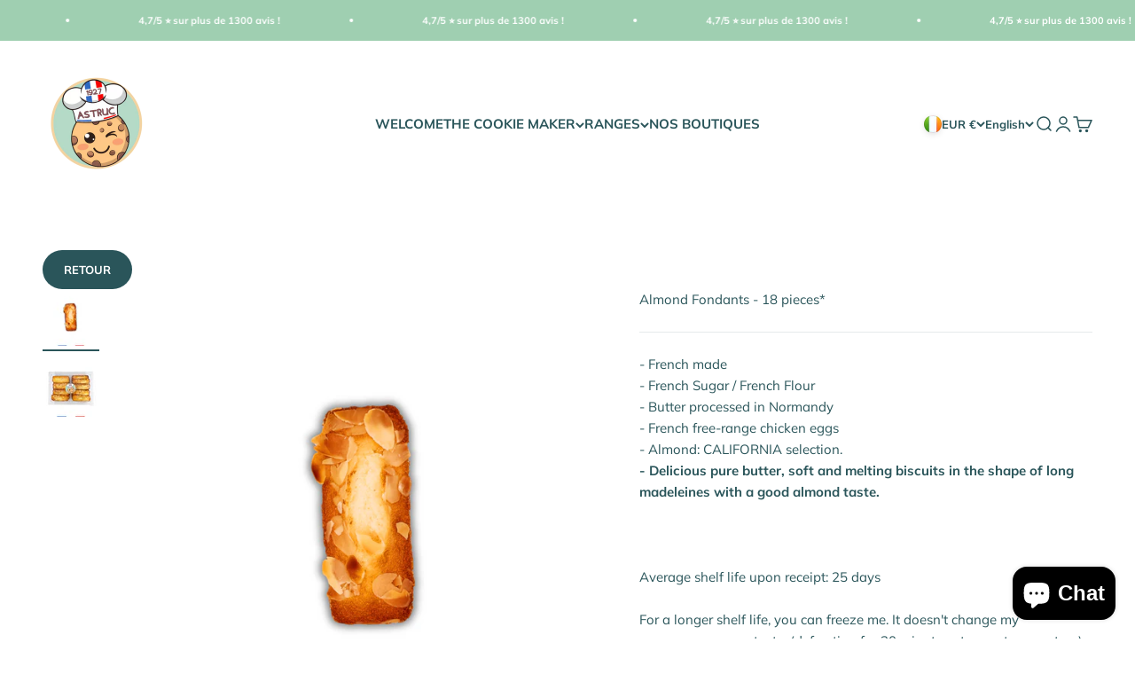

--- FILE ---
content_type: text/html; charset=utf-8
request_url: https://eboutique.astruc.fr/en-ir/products/fondants-aux-amandes
body_size: 35507
content:
<!doctype html>

<html lang="en" dir="ltr">
  <head>
    <meta charset="utf-8">
    <meta name="viewport" content="width=device-width, initial-scale=1.0, height=device-height, minimum-scale=1.0, maximum-scale=1.0">
    <meta name="theme-color" content="#ffffff">

    <title>Almond Fondants - 18 pieces*</title><meta name="description" content="- French made - French Sugar / French Flour - Butter processed in Normandy - French free-range chicken eggs - Almond: CALIFORNIA selection.  - Delicious pure butter, soft and melting biscuits in the shape of long madeleines with a good almond taste. Average shelf life upon receipt: 25 days For a longer shelf life, you "><link rel="canonical" href="https://eboutique.astruc.fr/en-ir/products/fondants-aux-amandes"><link rel="preconnect" href="https://cdn.shopify.com">
    <link rel="preconnect" href="https://fonts.shopifycdn.com" crossorigin>
    <link rel="dns-prefetch" href="https://productreviews.shopifycdn.com"><link rel="preload" href="//eboutique.astruc.fr/cdn/fonts/halant/halant_n4.7a3ca1dd5e401bca6e0e60419988fc6cfb4396fb.woff2" as="font" type="font/woff2" crossorigin><link rel="preload" href="//eboutique.astruc.fr/cdn/fonts/muli/muli_n4.e949947cfff05efcc994b2e2db40359a04fa9a92.woff2" as="font" type="font/woff2" crossorigin><meta property="og:type" content="product">
  <meta property="og:title" content="Almond Fondants - 18 pieces*">
  <meta property="product:price:amount" content="4,90">
  <meta property="product:price:currency" content="EUR"><meta property="og:image" content="http://eboutique.astruc.fr/cdn/shop/files/EBFAM.png?v=1715348572&width=2048">
  <meta property="og:image:secure_url" content="https://eboutique.astruc.fr/cdn/shop/files/EBFAM.png?v=1715348572&width=2048">
  <meta property="og:image:width" content="2000">
  <meta property="og:image:height" content="2000"><meta property="og:description" content="- French made - French Sugar / French Flour - Butter processed in Normandy - French free-range chicken eggs - Almond: CALIFORNIA selection.  - Delicious pure butter, soft and melting biscuits in the shape of long madeleines with a good almond taste. Average shelf life upon receipt: 25 days For a longer shelf life, you "><meta property="og:url" content="https://eboutique.astruc.fr/en-ir/products/fondants-aux-amandes">
<meta property="og:site_name" content="ASTRUC E-boutique"><meta name="twitter:card" content="summary"><meta name="twitter:title" content="Almond Fondants - 18 pieces*">
  <meta name="twitter:description" content="

 - French made

 - French Sugar / French Flour

 - Butter processed in Normandy

 - French free-range chicken eggs

 - Almond: CALIFORNIA selection. 



- Delicious pure butter, soft and melting biscuits in the shape of long madeleines with a good almond taste.






 Average shelf life upon receipt: 25 days

 For a longer shelf life, you can freeze me. It doesn&#39;t change my appearance or my taste. (defrosting for 30 minutes at room temperature)

 Net box weight: 290g

"><meta name="twitter:image" content="https://eboutique.astruc.fr/cdn/shop/files/EBFAM.png?crop=center&height=1200&v=1715348572&width=1200">
  <meta name="twitter:image:alt" content=""><script async crossorigin fetchpriority="high" src="/cdn/shopifycloud/importmap-polyfill/es-modules-shim.2.4.0.js"></script>
<script type="application/ld+json">{"@context":"http:\/\/schema.org\/","@id":"\/en-ir\/products\/fondants-aux-amandes#product","@type":"Product","brand":{"@type":"Brand","name":"biscuiterieastruc-eshop"},"category":"","description":"\n\n - French made\n\n - French Sugar \/ French Flour\n\n - Butter processed in Normandy\n\n - French free-range chicken eggs\n\n - Almond: CALIFORNIA selection. \n\n\n\n- Delicious pure butter, soft and melting biscuits in the shape of long madeleines with a good almond taste.\n\n\n\n\n\n\n Average shelf life upon receipt: 25 days\n\n For a longer shelf life, you can freeze me. It doesn't change my appearance or my taste. (defrosting for 30 minutes at room temperature)\n\n Net box weight: 290g\n\n","gtin":"3286790114289","image":"https:\/\/eboutique.astruc.fr\/cdn\/shop\/files\/EBFAM.png?v=1715348572\u0026width=1920","name":"Almond Fondants - 18 pieces*","offers":{"@id":"\/en-ir\/products\/fondants-aux-amandes?variant=31392810893335#offer","@type":"Offer","availability":"http:\/\/schema.org\/InStock","price":"4.90","priceCurrency":"EUR","url":"https:\/\/eboutique.astruc.fr\/en-ir\/products\/fondants-aux-amandes?variant=31392810893335"},"sku":"EBFAM","url":"https:\/\/eboutique.astruc.fr\/en-ir\/products\/fondants-aux-amandes"}</script><script type="application/ld+json">
  {
    "@context": "https://schema.org",
    "@type": "BreadcrumbList",
    "itemListElement": [{
        "@type": "ListItem",
        "position": 1,
        "name": "Home",
        "item": "https://eboutique.astruc.fr"
      },{
            "@type": "ListItem",
            "position": 2,
            "name": "Almond Fondants - 18 pieces*",
            "item": "https://eboutique.astruc.fr/en-ir/products/fondants-aux-amandes"
          }]
  }
</script><style>/* Typography (heading) */
  @font-face {
  font-family: Halant;
  font-weight: 400;
  font-style: normal;
  font-display: fallback;
  src: url("//eboutique.astruc.fr/cdn/fonts/halant/halant_n4.7a3ca1dd5e401bca6e0e60419988fc6cfb4396fb.woff2") format("woff2"),
       url("//eboutique.astruc.fr/cdn/fonts/halant/halant_n4.38c179b4994871894f8956587b45f527a9326a7a.woff") format("woff");
}

/* Typography (body) */
  @font-face {
  font-family: Muli;
  font-weight: 400;
  font-style: normal;
  font-display: fallback;
  src: url("//eboutique.astruc.fr/cdn/fonts/muli/muli_n4.e949947cfff05efcc994b2e2db40359a04fa9a92.woff2") format("woff2"),
       url("//eboutique.astruc.fr/cdn/fonts/muli/muli_n4.35355e4a0c27c9bc94d9af3f9bcb586d8229277a.woff") format("woff");
}

@font-face {
  font-family: Muli;
  font-weight: 400;
  font-style: italic;
  font-display: fallback;
  src: url("//eboutique.astruc.fr/cdn/fonts/muli/muli_i4.c0a1ea800bab5884ab82e4eb25a6bd25121bd08c.woff2") format("woff2"),
       url("//eboutique.astruc.fr/cdn/fonts/muli/muli_i4.a6c39b1b31d876de7f99b3646461aa87120de6ed.woff") format("woff");
}

@font-face {
  font-family: Muli;
  font-weight: 700;
  font-style: normal;
  font-display: fallback;
  src: url("//eboutique.astruc.fr/cdn/fonts/muli/muli_n7.c8c44d0404947d89610714223e630c4cbe005587.woff2") format("woff2"),
       url("//eboutique.astruc.fr/cdn/fonts/muli/muli_n7.4cbcffea6175d46b4d67e9408244a5b38c2ac568.woff") format("woff");
}

@font-face {
  font-family: Muli;
  font-weight: 700;
  font-style: italic;
  font-display: fallback;
  src: url("//eboutique.astruc.fr/cdn/fonts/muli/muli_i7.34eedbf231efa20bd065d55f6f71485730632c7b.woff2") format("woff2"),
       url("//eboutique.astruc.fr/cdn/fonts/muli/muli_i7.2b4df846821493e68344d0b0212997d071bf38b7.woff") format("woff");
}

:root {
    /**
     * ---------------------------------------------------------------------
     * SPACING VARIABLES
     *
     * We are using a spacing inspired from frameworks like Tailwind CSS.
     * ---------------------------------------------------------------------
     */
    --spacing-0-5: 0.125rem; /* 2px */
    --spacing-1: 0.25rem; /* 4px */
    --spacing-1-5: 0.375rem; /* 6px */
    --spacing-2: 0.5rem; /* 8px */
    --spacing-2-5: 0.625rem; /* 10px */
    --spacing-3: 0.75rem; /* 12px */
    --spacing-3-5: 0.875rem; /* 14px */
    --spacing-4: 1rem; /* 16px */
    --spacing-4-5: 1.125rem; /* 18px */
    --spacing-5: 1.25rem; /* 20px */
    --spacing-5-5: 1.375rem; /* 22px */
    --spacing-6: 1.5rem; /* 24px */
    --spacing-6-5: 1.625rem; /* 26px */
    --spacing-7: 1.75rem; /* 28px */
    --spacing-7-5: 1.875rem; /* 30px */
    --spacing-8: 2rem; /* 32px */
    --spacing-8-5: 2.125rem; /* 34px */
    --spacing-9: 2.25rem; /* 36px */
    --spacing-9-5: 2.375rem; /* 38px */
    --spacing-10: 2.5rem; /* 40px */
    --spacing-11: 2.75rem; /* 44px */
    --spacing-12: 3rem; /* 48px */
    --spacing-14: 3.5rem; /* 56px */
    --spacing-16: 4rem; /* 64px */
    --spacing-18: 4.5rem; /* 72px */
    --spacing-20: 5rem; /* 80px */
    --spacing-24: 6rem; /* 96px */
    --spacing-28: 7rem; /* 112px */
    --spacing-32: 8rem; /* 128px */
    --spacing-36: 9rem; /* 144px */
    --spacing-40: 10rem; /* 160px */
    --spacing-44: 11rem; /* 176px */
    --spacing-48: 12rem; /* 192px */
    --spacing-52: 13rem; /* 208px */
    --spacing-56: 14rem; /* 224px */
    --spacing-60: 15rem; /* 240px */
    --spacing-64: 16rem; /* 256px */
    --spacing-72: 18rem; /* 288px */
    --spacing-80: 20rem; /* 320px */
    --spacing-96: 24rem; /* 384px */

    /* Container */
    --container-max-width: 1440px;
    --container-narrow-max-width: 1190px;
    --container-gutter: var(--spacing-5);
    --section-outer-spacing-block: var(--spacing-10);
    --section-inner-max-spacing-block: var(--spacing-9);
    --section-inner-spacing-inline: var(--container-gutter);
    --section-stack-spacing-block: var(--spacing-8);

    /* Grid gutter */
    --grid-gutter: var(--spacing-5);

    /* Product list settings */
    --product-list-row-gap: var(--spacing-8);
    --product-list-column-gap: var(--grid-gutter);

    /* Form settings */
    --input-gap: var(--spacing-2);
    --input-height: 2.625rem;
    --input-padding-inline: var(--spacing-4);

    /* Other sizes */
    --sticky-area-height: calc(var(--sticky-announcement-bar-enabled, 0) * var(--announcement-bar-height, 0px) + var(--sticky-header-enabled, 0) * var(--header-height, 0px));

    /* RTL support */
    --transform-logical-flip: 1;
    --transform-origin-start: left;
    --transform-origin-end: right;

    /**
     * ---------------------------------------------------------------------
     * TYPOGRAPHY
     * ---------------------------------------------------------------------
     */

    /* Font properties */
    --heading-font-family: Halant, serif;
    --heading-font-weight: 400;
    --heading-font-style: normal;
    --heading-text-transform: normal;
    --heading-letter-spacing: -0.01em;
    --text-font-family: Muli, sans-serif;
    --text-font-weight: 400;
    --text-font-style: normal;
    --text-letter-spacing: 0.0em;

    /* Font sizes */
    --text-h0: 3rem;
    --text-h1: 2.5rem;
    --text-h2: 2rem;
    --text-h3: 1.5rem;
    --text-h4: 1.375rem;
    --text-h5: 1.125rem;
    --text-h6: 1rem;
    --text-xs: 0.6875rem;
    --text-sm: 0.75rem;
    --text-base: 0.875rem;
    --text-lg: 1.125rem;

    /**
     * ---------------------------------------------------------------------
     * COLORS
     * ---------------------------------------------------------------------
     */

    /* Color settings */--accent: 42 85 90;
    --text-primary: 42 85 90;
    --background-primary: 255 255 255;
    --dialog-background: 255 255 255;
    --border-color: var(--text-color, var(--text-primary)) / 0.12;

    /* Button colors */
    --button-background-primary: 42 85 90;
    --button-text-primary: 255 255 255;
    --button-background-secondary: 159 207 177;
    --button-text-secondary: 255 255 255;

    /* Status colors */
    --success-background: 224 244 232;
    --success-text: 0 163 65;
    --warning-background: 255 246 233;
    --warning-text: 255 183 74;
    --error-background: 254 231 231;
    --error-text: 248 58 58;

    /* Product colors */
    --on-sale-text: 248 58 58;
    --on-sale-badge-background: 248 58 58;
    --on-sale-badge-text: 255 255 255;
    --sold-out-badge-background: 0 0 0;
    --sold-out-badge-text: 255 255 255;
    --primary-badge-background: 30 49 106;
    --primary-badge-text: 255 255 255;
    --star-color: 255 183 74;
    --product-card-background: 255 255 255;
    --product-card-text: 42 85 90;

    /* Header colors */
    --header-background: 255 255 255;
    --header-text: 42 85 90;

    /* Footer colors */
    --footer-background: 247 247 247;
    --footer-text: 42 85 90;

    /* Rounded variables (used for border radius) */
    --rounded-xs: 0.25rem;
    --rounded-sm: 0.3125rem;
    --rounded: 0.625rem;
    --rounded-lg: 1.25rem;
    --rounded-full: 9999px;

    --rounded-button: 3.75rem;
    --rounded-input: 0.5rem;

    /* Box shadow */
    --shadow-sm: 0 2px 8px rgb(var(--text-primary) / 0.0);
    --shadow: 0 5px 15px rgb(var(--text-primary) / 0.0);
    --shadow-md: 0 5px 30px rgb(var(--text-primary) / 0.0);
    --shadow-block: 0px 0px 50px rgb(var(--text-primary) / 0.0);

    /**
     * ---------------------------------------------------------------------
     * OTHER
     * ---------------------------------------------------------------------
     */

    --stagger-products-reveal-opacity: 0;
    --cursor-close-svg-url: url(//eboutique.astruc.fr/cdn/shop/t/23/assets/cursor-close.svg?v=147174565022153725511736411313);
    --cursor-zoom-in-svg-url: url(//eboutique.astruc.fr/cdn/shop/t/23/assets/cursor-zoom-in.svg?v=154953035094101115921736411313);
    --cursor-zoom-out-svg-url: url(//eboutique.astruc.fr/cdn/shop/t/23/assets/cursor-zoom-out.svg?v=16155520337305705181736411313);
    --checkmark-svg-url: url(//eboutique.astruc.fr/cdn/shop/t/23/assets/checkmark.svg?v=77552481021870063511736411313);
  }

  [dir="rtl"]:root {
    /* RTL support */
    --transform-logical-flip: -1;
    --transform-origin-start: right;
    --transform-origin-end: left;
  }

  @media screen and (min-width: 700px) {
    :root {
      /* Typography (font size) */
      --text-h0: 4rem;
      --text-h1: 3rem;
      --text-h2: 2.5rem;
      --text-h3: 2rem;
      --text-h4: 1.625rem;
      --text-h5: 1.25rem;
      --text-h6: 1.125rem;

      --text-xs: 0.6875rem;
      --text-sm: 0.8125rem;
      --text-base: 0.9375rem;
      --text-lg: 1.1875rem;

      /* Spacing */
      --container-gutter: 2rem;
      --section-outer-spacing-block: var(--spacing-14);
      --section-inner-max-spacing-block: var(--spacing-10);
      --section-inner-spacing-inline: var(--spacing-12);
      --section-stack-spacing-block: var(--spacing-12);

      /* Grid gutter */
      --grid-gutter: var(--spacing-6);

      /* Product list settings */
      --product-list-row-gap: var(--spacing-12);

      /* Form settings */
      --input-gap: 1rem;
      --input-height: 3.125rem;
      --input-padding-inline: var(--spacing-5);
    }
  }

  @media screen and (min-width: 1000px) {
    :root {
      /* Spacing settings */
      --container-gutter: var(--spacing-12);
      --section-outer-spacing-block: var(--spacing-16);
      --section-inner-max-spacing-block: var(--spacing-14);
      --section-inner-spacing-inline: var(--spacing-16);
      --section-stack-spacing-block: var(--spacing-12);
    }
  }

  @media screen and (min-width: 1150px) {
    :root {
      /* Spacing settings */
      --container-gutter: var(--spacing-12);
      --section-outer-spacing-block: var(--spacing-16);
      --section-inner-max-spacing-block: var(--spacing-14);
      --section-inner-spacing-inline: var(--spacing-16);
      --section-stack-spacing-block: var(--spacing-12);
    }
  }

  @media screen and (min-width: 1400px) {
    :root {
      /* Typography (font size) */
      --text-h0: 5rem;
      --text-h1: 3.75rem;
      --text-h2: 3rem;
      --text-h3: 2.25rem;
      --text-h4: 2rem;
      --text-h5: 1.5rem;
      --text-h6: 1.25rem;

      --section-outer-spacing-block: var(--spacing-20);
      --section-inner-max-spacing-block: var(--spacing-16);
      --section-inner-spacing-inline: var(--spacing-18);
    }
  }

  @media screen and (min-width: 1600px) {
    :root {
      --section-outer-spacing-block: var(--spacing-20);
      --section-inner-max-spacing-block: var(--spacing-18);
      --section-inner-spacing-inline: var(--spacing-20);
    }
  }

  /**
   * ---------------------------------------------------------------------
   * LIQUID DEPENDANT CSS
   *
   * Our main CSS is Liquid free, but some very specific features depend on
   * theme settings, so we have them here
   * ---------------------------------------------------------------------
   */@media screen and (pointer: fine) {
        /* The !important are for the Shopify Payment button to ensure we override the default from Shopify styles */
        .button:not([disabled]):not(.button--outline):hover, .btn:not([disabled]):hover, .shopify-payment-button__button--unbranded:not([disabled]):hover {
          background-color: transparent !important;
          color: rgb(var(--button-outline-color) / var(--button-background-opacity, 1)) !important;
          box-shadow: inset 0 0 0 2px currentColor !important;
        }

        .button--outline:not([disabled]):hover {
          background: rgb(var(--button-background));
          color: rgb(var(--button-text-color));
          box-shadow: inset 0 0 0 2px rgb(var(--button-background));
        }
      }</style><script>
  // This allows to expose several variables to the global scope, to be used in scripts
  window.themeVariables = {
    settings: {
      showPageTransition: null,
      staggerProductsApparition: true,
      reduceDrawerAnimation: false,
      reduceMenuAnimation: false,
      headingApparition: "split_rotation",
      pageType: "product",
      moneyFormat: "{{amount_with_comma_separator}} €",
      moneyWithCurrencyFormat: "{{amount_with_comma_separator}} €",
      currencyCodeEnabled: false,
      cartType: "popover",
      showDiscount: true,
      discountMode: "saving",
      pageBackground: "#ffffff",
      textColor: "#2a555a"
    },

    strings: {
      accessibilityClose: "Close",
      accessibilityNext: "Next",
      accessibilityPrevious: "Previous",
      closeGallery: "Close gallery",
      zoomGallery: "Zoom",
      errorGallery: "Image cannot be loaded",
      searchNoResults: "No results could be found.",
      addOrderNote: "Add order note",
      editOrderNote: "Edit order note",
      shippingEstimatorNoResults: "Sorry, we do not ship to your address.",
      shippingEstimatorOneResult: "There is one shipping rate for your address:",
      shippingEstimatorMultipleResults: "There are several shipping rates for your address:",
      shippingEstimatorError: "One or more error occurred while retrieving shipping rates:"
    },

    breakpoints: {
      'sm': 'screen and (min-width: 700px)',
      'md': 'screen and (min-width: 1000px)',
      'lg': 'screen and (min-width: 1150px)',
      'xl': 'screen and (min-width: 1400px)',

      'sm-max': 'screen and (max-width: 699px)',
      'md-max': 'screen and (max-width: 999px)',
      'lg-max': 'screen and (max-width: 1149px)',
      'xl-max': 'screen and (max-width: 1399px)'
    }
  };

  // For detecting native share
  document.documentElement.classList.add(`native-share--${navigator.share ? 'enabled' : 'disabled'}`);// We save the product ID in local storage to be eventually used for recently viewed section
    try {
      const recentlyViewedProducts = new Set(JSON.parse(localStorage.getItem('theme:recently-viewed-products') || '[]'));

      recentlyViewedProducts.delete(4416419332119); // Delete first to re-move the product
      recentlyViewedProducts.add(4416419332119);

      localStorage.setItem('theme:recently-viewed-products', JSON.stringify(Array.from(recentlyViewedProducts.values()).reverse()));
    } catch (e) {
      // Safari in private mode does not allow setting item, we silently fail
    }</script><script>
      if (!(HTMLScriptElement.supports && HTMLScriptElement.supports('importmap'))) {
        const importMapPolyfill = document.createElement('script');
        importMapPolyfill.async = true;
        importMapPolyfill.src = "//eboutique.astruc.fr/cdn/shop/t/23/assets/es-module-shims.min.js?v=140375185335194536761736411313";

        document.head.appendChild(importMapPolyfill);
      }
    </script>

    <script type="importmap">{
        "imports": {
          "vendor": "//eboutique.astruc.fr/cdn/shop/t/23/assets/vendor.min.js?v=87984156289740595151736411313",
          "theme": "//eboutique.astruc.fr/cdn/shop/t/23/assets/theme.js?v=46263768749489231761736411313",
          "photoswipe": "//eboutique.astruc.fr/cdn/shop/t/23/assets/photoswipe.min.js?v=13374349288281597431736411313"
        }
      }
    </script>

    <script type="module" src="//eboutique.astruc.fr/cdn/shop/t/23/assets/vendor.min.js?v=87984156289740595151736411313"></script>
    <script type="module" src="//eboutique.astruc.fr/cdn/shop/t/23/assets/theme.js?v=46263768749489231761736411313"></script>

    <script>window.performance && window.performance.mark && window.performance.mark('shopify.content_for_header.start');</script><meta id="shopify-digital-wallet" name="shopify-digital-wallet" content="/26718011415/digital_wallets/dialog">
<meta name="shopify-checkout-api-token" content="159b66a4046622fbb444e61a3665ad33">
<link rel="alternate" hreflang="x-default" href="https://eboutique.astruc.fr/products/fondants-aux-amandes">
<link rel="alternate" hreflang="fr" href="https://eboutique.astruc.fr/products/fondants-aux-amandes">
<link rel="alternate" hreflang="en" href="https://eboutique.astruc.fr/en/products/fondants-aux-amandes">
<link rel="alternate" hreflang="es" href="https://eboutique.astruc.fr/es/products/fondants-aux-amandes">
<link rel="alternate" hreflang="en-GB" href="https://eboutique.astruc.fr/en-ex/products/fondants-aux-amandes">
<link rel="alternate" hreflang="fr-GB" href="https://eboutique.astruc.fr/fr-ex/products/fondants-aux-amandes">
<link rel="alternate" hreflang="en-DE" href="https://eboutique.astruc.fr/en-eu/products/fondants-aux-amandes">
<link rel="alternate" hreflang="fr-DE" href="https://eboutique.astruc.fr/fr-eu/products/fondants-aux-amandes">
<link rel="alternate" hreflang="es-DE" href="https://eboutique.astruc.fr/es-eu/products/fondants-aux-amandes">
<link rel="alternate" hreflang="en-NL" href="https://eboutique.astruc.fr/en-pb/products/fondants-aux-amandes">
<link rel="alternate" hreflang="fr-NL" href="https://eboutique.astruc.fr/fr-pb/products/fondants-aux-amandes">
<link rel="alternate" hreflang="es-NL" href="https://eboutique.astruc.fr/es-pb/products/fondants-aux-amandes">
<link rel="alternate" hreflang="fr-BE" href="https://eboutique.astruc.fr/fr-be/products/fondants-aux-amandes">
<link rel="alternate" hreflang="en-BE" href="https://eboutique.astruc.fr/en-be/products/fondants-aux-amandes">
<link rel="alternate" hreflang="es-BE" href="https://eboutique.astruc.fr/es-be/products/fondants-aux-amandes">
<link rel="alternate" hreflang="fr-LU" href="https://eboutique.astruc.fr/fr-lu/products/fondants-aux-amandes">
<link rel="alternate" hreflang="en-LU" href="https://eboutique.astruc.fr/en-lu/products/fondants-aux-amandes">
<link rel="alternate" hreflang="es-LU" href="https://eboutique.astruc.fr/es-lu/products/fondants-aux-amandes">
<link rel="alternate" hreflang="en-AT" href="https://eboutique.astruc.fr/en-au/products/fondants-aux-amandes">
<link rel="alternate" hreflang="fr-AT" href="https://eboutique.astruc.fr/fr-au/products/fondants-aux-amandes">
<link rel="alternate" hreflang="es-AT" href="https://eboutique.astruc.fr/es-au/products/fondants-aux-amandes">
<link rel="alternate" hreflang="es-ES" href="https://eboutique.astruc.fr/es-es/products/fondants-aux-amandes">
<link rel="alternate" hreflang="fr-ES" href="https://eboutique.astruc.fr/fr-es/products/fondants-aux-amandes">
<link rel="alternate" hreflang="en-ES" href="https://eboutique.astruc.fr/en-es/products/fondants-aux-amandes">
<link rel="alternate" hreflang="en-IE" href="https://eboutique.astruc.fr/en-ir/products/fondants-aux-amandes">
<link rel="alternate" hreflang="fr-IE" href="https://eboutique.astruc.fr/fr-ir/products/fondants-aux-amandes">
<link rel="alternate" hreflang="es-IE" href="https://eboutique.astruc.fr/es-ir/products/fondants-aux-amandes">
<link rel="alternate" hreflang="en-IT" href="https://eboutique.astruc.fr/en-it/products/fondants-aux-amandes">
<link rel="alternate" hreflang="fr-IT" href="https://eboutique.astruc.fr/fr-it/products/fondants-aux-amandes">
<link rel="alternate" hreflang="es-IT" href="https://eboutique.astruc.fr/es-it/products/fondants-aux-amandes">
<link rel="alternate" hreflang="en-PT" href="https://eboutique.astruc.fr/en-po/products/fondants-aux-amandes">
<link rel="alternate" hreflang="fr-PT" href="https://eboutique.astruc.fr/fr-po/products/fondants-aux-amandes">
<link rel="alternate" hreflang="es-PT" href="https://eboutique.astruc.fr/es-po/products/fondants-aux-amandes">
<link rel="alternate" type="application/json+oembed" href="https://eboutique.astruc.fr/en-ir/products/fondants-aux-amandes.oembed">
<script async="async" src="/checkouts/internal/preloads.js?locale=en-IE"></script>
<link rel="preconnect" href="https://shop.app" crossorigin="anonymous">
<script async="async" src="https://shop.app/checkouts/internal/preloads.js?locale=en-IE&shop_id=26718011415" crossorigin="anonymous"></script>
<script id="apple-pay-shop-capabilities" type="application/json">{"shopId":26718011415,"countryCode":"FR","currencyCode":"EUR","merchantCapabilities":["supports3DS"],"merchantId":"gid:\/\/shopify\/Shop\/26718011415","merchantName":"ASTRUC E-boutique","requiredBillingContactFields":["postalAddress","email"],"requiredShippingContactFields":["postalAddress","email"],"shippingType":"shipping","supportedNetworks":["visa","masterCard","amex","maestro"],"total":{"type":"pending","label":"ASTRUC E-boutique","amount":"1.00"},"shopifyPaymentsEnabled":true,"supportsSubscriptions":true}</script>
<script id="shopify-features" type="application/json">{"accessToken":"159b66a4046622fbb444e61a3665ad33","betas":["rich-media-storefront-analytics"],"domain":"eboutique.astruc.fr","predictiveSearch":true,"shopId":26718011415,"locale":"en"}</script>
<script>var Shopify = Shopify || {};
Shopify.shop = "biscuiterieastrucshop.myshopify.com";
Shopify.locale = "en";
Shopify.currency = {"active":"EUR","rate":"1.0"};
Shopify.country = "IE";
Shopify.theme = {"name":"Impact actuel pour modif","id":177663279449,"schema_name":"Impact","schema_version":"6.4.1","theme_store_id":1190,"role":"main"};
Shopify.theme.handle = "null";
Shopify.theme.style = {"id":null,"handle":null};
Shopify.cdnHost = "eboutique.astruc.fr/cdn";
Shopify.routes = Shopify.routes || {};
Shopify.routes.root = "/en-ir/";</script>
<script type="module">!function(o){(o.Shopify=o.Shopify||{}).modules=!0}(window);</script>
<script>!function(o){function n(){var o=[];function n(){o.push(Array.prototype.slice.apply(arguments))}return n.q=o,n}var t=o.Shopify=o.Shopify||{};t.loadFeatures=n(),t.autoloadFeatures=n()}(window);</script>
<script>
  window.ShopifyPay = window.ShopifyPay || {};
  window.ShopifyPay.apiHost = "shop.app\/pay";
  window.ShopifyPay.redirectState = null;
</script>
<script id="shop-js-analytics" type="application/json">{"pageType":"product"}</script>
<script defer="defer" async type="module" src="//eboutique.astruc.fr/cdn/shopifycloud/shop-js/modules/v2/client.init-shop-cart-sync_BN7fPSNr.en.esm.js"></script>
<script defer="defer" async type="module" src="//eboutique.astruc.fr/cdn/shopifycloud/shop-js/modules/v2/chunk.common_Cbph3Kss.esm.js"></script>
<script defer="defer" async type="module" src="//eboutique.astruc.fr/cdn/shopifycloud/shop-js/modules/v2/chunk.modal_DKumMAJ1.esm.js"></script>
<script type="module">
  await import("//eboutique.astruc.fr/cdn/shopifycloud/shop-js/modules/v2/client.init-shop-cart-sync_BN7fPSNr.en.esm.js");
await import("//eboutique.astruc.fr/cdn/shopifycloud/shop-js/modules/v2/chunk.common_Cbph3Kss.esm.js");
await import("//eboutique.astruc.fr/cdn/shopifycloud/shop-js/modules/v2/chunk.modal_DKumMAJ1.esm.js");

  window.Shopify.SignInWithShop?.initShopCartSync?.({"fedCMEnabled":true,"windoidEnabled":true});

</script>
<script>
  window.Shopify = window.Shopify || {};
  if (!window.Shopify.featureAssets) window.Shopify.featureAssets = {};
  window.Shopify.featureAssets['shop-js'] = {"shop-cart-sync":["modules/v2/client.shop-cart-sync_CJVUk8Jm.en.esm.js","modules/v2/chunk.common_Cbph3Kss.esm.js","modules/v2/chunk.modal_DKumMAJ1.esm.js"],"init-fed-cm":["modules/v2/client.init-fed-cm_7Fvt41F4.en.esm.js","modules/v2/chunk.common_Cbph3Kss.esm.js","modules/v2/chunk.modal_DKumMAJ1.esm.js"],"init-shop-email-lookup-coordinator":["modules/v2/client.init-shop-email-lookup-coordinator_Cc088_bR.en.esm.js","modules/v2/chunk.common_Cbph3Kss.esm.js","modules/v2/chunk.modal_DKumMAJ1.esm.js"],"init-windoid":["modules/v2/client.init-windoid_hPopwJRj.en.esm.js","modules/v2/chunk.common_Cbph3Kss.esm.js","modules/v2/chunk.modal_DKumMAJ1.esm.js"],"shop-button":["modules/v2/client.shop-button_B0jaPSNF.en.esm.js","modules/v2/chunk.common_Cbph3Kss.esm.js","modules/v2/chunk.modal_DKumMAJ1.esm.js"],"shop-cash-offers":["modules/v2/client.shop-cash-offers_DPIskqss.en.esm.js","modules/v2/chunk.common_Cbph3Kss.esm.js","modules/v2/chunk.modal_DKumMAJ1.esm.js"],"shop-toast-manager":["modules/v2/client.shop-toast-manager_CK7RT69O.en.esm.js","modules/v2/chunk.common_Cbph3Kss.esm.js","modules/v2/chunk.modal_DKumMAJ1.esm.js"],"init-shop-cart-sync":["modules/v2/client.init-shop-cart-sync_BN7fPSNr.en.esm.js","modules/v2/chunk.common_Cbph3Kss.esm.js","modules/v2/chunk.modal_DKumMAJ1.esm.js"],"init-customer-accounts-sign-up":["modules/v2/client.init-customer-accounts-sign-up_CfPf4CXf.en.esm.js","modules/v2/client.shop-login-button_DeIztwXF.en.esm.js","modules/v2/chunk.common_Cbph3Kss.esm.js","modules/v2/chunk.modal_DKumMAJ1.esm.js"],"pay-button":["modules/v2/client.pay-button_CgIwFSYN.en.esm.js","modules/v2/chunk.common_Cbph3Kss.esm.js","modules/v2/chunk.modal_DKumMAJ1.esm.js"],"init-customer-accounts":["modules/v2/client.init-customer-accounts_DQ3x16JI.en.esm.js","modules/v2/client.shop-login-button_DeIztwXF.en.esm.js","modules/v2/chunk.common_Cbph3Kss.esm.js","modules/v2/chunk.modal_DKumMAJ1.esm.js"],"avatar":["modules/v2/client.avatar_BTnouDA3.en.esm.js"],"init-shop-for-new-customer-accounts":["modules/v2/client.init-shop-for-new-customer-accounts_CsZy_esa.en.esm.js","modules/v2/client.shop-login-button_DeIztwXF.en.esm.js","modules/v2/chunk.common_Cbph3Kss.esm.js","modules/v2/chunk.modal_DKumMAJ1.esm.js"],"shop-follow-button":["modules/v2/client.shop-follow-button_BRMJjgGd.en.esm.js","modules/v2/chunk.common_Cbph3Kss.esm.js","modules/v2/chunk.modal_DKumMAJ1.esm.js"],"checkout-modal":["modules/v2/client.checkout-modal_B9Drz_yf.en.esm.js","modules/v2/chunk.common_Cbph3Kss.esm.js","modules/v2/chunk.modal_DKumMAJ1.esm.js"],"shop-login-button":["modules/v2/client.shop-login-button_DeIztwXF.en.esm.js","modules/v2/chunk.common_Cbph3Kss.esm.js","modules/v2/chunk.modal_DKumMAJ1.esm.js"],"lead-capture":["modules/v2/client.lead-capture_DXYzFM3R.en.esm.js","modules/v2/chunk.common_Cbph3Kss.esm.js","modules/v2/chunk.modal_DKumMAJ1.esm.js"],"shop-login":["modules/v2/client.shop-login_CA5pJqmO.en.esm.js","modules/v2/chunk.common_Cbph3Kss.esm.js","modules/v2/chunk.modal_DKumMAJ1.esm.js"],"payment-terms":["modules/v2/client.payment-terms_BxzfvcZJ.en.esm.js","modules/v2/chunk.common_Cbph3Kss.esm.js","modules/v2/chunk.modal_DKumMAJ1.esm.js"]};
</script>
<script>(function() {
  var isLoaded = false;
  function asyncLoad() {
    if (isLoaded) return;
    isLoaded = true;
    var urls = ["https:\/\/loox.io\/widget\/4kle1XL-yY\/loox.1594391963924.js?shop=biscuiterieastrucshop.myshopify.com"];
    for (var i = 0; i < urls.length; i++) {
      var s = document.createElement('script');
      s.type = 'text/javascript';
      s.async = true;
      s.src = urls[i];
      var x = document.getElementsByTagName('script')[0];
      x.parentNode.insertBefore(s, x);
    }
  };
  if(window.attachEvent) {
    window.attachEvent('onload', asyncLoad);
  } else {
    window.addEventListener('load', asyncLoad, false);
  }
})();</script>
<script id="__st">var __st={"a":26718011415,"offset":3600,"reqid":"515e093e-0130-448b-a97b-3c4d3f54bf34-1769945868","pageurl":"eboutique.astruc.fr\/en-ir\/products\/fondants-aux-amandes","u":"6fcad1e57f6a","p":"product","rtyp":"product","rid":4416419332119};</script>
<script>window.ShopifyPaypalV4VisibilityTracking = true;</script>
<script id="captcha-bootstrap">!function(){'use strict';const t='contact',e='account',n='new_comment',o=[[t,t],['blogs',n],['comments',n],[t,'customer']],c=[[e,'customer_login'],[e,'guest_login'],[e,'recover_customer_password'],[e,'create_customer']],r=t=>t.map((([t,e])=>`form[action*='/${t}']:not([data-nocaptcha='true']) input[name='form_type'][value='${e}']`)).join(','),a=t=>()=>t?[...document.querySelectorAll(t)].map((t=>t.form)):[];function s(){const t=[...o],e=r(t);return a(e)}const i='password',u='form_key',d=['recaptcha-v3-token','g-recaptcha-response','h-captcha-response',i],f=()=>{try{return window.sessionStorage}catch{return}},m='__shopify_v',_=t=>t.elements[u];function p(t,e,n=!1){try{const o=window.sessionStorage,c=JSON.parse(o.getItem(e)),{data:r}=function(t){const{data:e,action:n}=t;return t[m]||n?{data:e,action:n}:{data:t,action:n}}(c);for(const[e,n]of Object.entries(r))t.elements[e]&&(t.elements[e].value=n);n&&o.removeItem(e)}catch(o){console.error('form repopulation failed',{error:o})}}const l='form_type',E='cptcha';function T(t){t.dataset[E]=!0}const w=window,h=w.document,L='Shopify',v='ce_forms',y='captcha';let A=!1;((t,e)=>{const n=(g='f06e6c50-85a8-45c8-87d0-21a2b65856fe',I='https://cdn.shopify.com/shopifycloud/storefront-forms-hcaptcha/ce_storefront_forms_captcha_hcaptcha.v1.5.2.iife.js',D={infoText:'Protected by hCaptcha',privacyText:'Privacy',termsText:'Terms'},(t,e,n)=>{const o=w[L][v],c=o.bindForm;if(c)return c(t,g,e,D).then(n);var r;o.q.push([[t,g,e,D],n]),r=I,A||(h.body.append(Object.assign(h.createElement('script'),{id:'captcha-provider',async:!0,src:r})),A=!0)});var g,I,D;w[L]=w[L]||{},w[L][v]=w[L][v]||{},w[L][v].q=[],w[L][y]=w[L][y]||{},w[L][y].protect=function(t,e){n(t,void 0,e),T(t)},Object.freeze(w[L][y]),function(t,e,n,w,h,L){const[v,y,A,g]=function(t,e,n){const i=e?o:[],u=t?c:[],d=[...i,...u],f=r(d),m=r(i),_=r(d.filter((([t,e])=>n.includes(e))));return[a(f),a(m),a(_),s()]}(w,h,L),I=t=>{const e=t.target;return e instanceof HTMLFormElement?e:e&&e.form},D=t=>v().includes(t);t.addEventListener('submit',(t=>{const e=I(t);if(!e)return;const n=D(e)&&!e.dataset.hcaptchaBound&&!e.dataset.recaptchaBound,o=_(e),c=g().includes(e)&&(!o||!o.value);(n||c)&&t.preventDefault(),c&&!n&&(function(t){try{if(!f())return;!function(t){const e=f();if(!e)return;const n=_(t);if(!n)return;const o=n.value;o&&e.removeItem(o)}(t);const e=Array.from(Array(32),(()=>Math.random().toString(36)[2])).join('');!function(t,e){_(t)||t.append(Object.assign(document.createElement('input'),{type:'hidden',name:u})),t.elements[u].value=e}(t,e),function(t,e){const n=f();if(!n)return;const o=[...t.querySelectorAll(`input[type='${i}']`)].map((({name:t})=>t)),c=[...d,...o],r={};for(const[a,s]of new FormData(t).entries())c.includes(a)||(r[a]=s);n.setItem(e,JSON.stringify({[m]:1,action:t.action,data:r}))}(t,e)}catch(e){console.error('failed to persist form',e)}}(e),e.submit())}));const S=(t,e)=>{t&&!t.dataset[E]&&(n(t,e.some((e=>e===t))),T(t))};for(const o of['focusin','change'])t.addEventListener(o,(t=>{const e=I(t);D(e)&&S(e,y())}));const B=e.get('form_key'),M=e.get(l),P=B&&M;t.addEventListener('DOMContentLoaded',(()=>{const t=y();if(P)for(const e of t)e.elements[l].value===M&&p(e,B);[...new Set([...A(),...v().filter((t=>'true'===t.dataset.shopifyCaptcha))])].forEach((e=>S(e,t)))}))}(h,new URLSearchParams(w.location.search),n,t,e,['guest_login'])})(!0,!0)}();</script>
<script integrity="sha256-4kQ18oKyAcykRKYeNunJcIwy7WH5gtpwJnB7kiuLZ1E=" data-source-attribution="shopify.loadfeatures" defer="defer" src="//eboutique.astruc.fr/cdn/shopifycloud/storefront/assets/storefront/load_feature-a0a9edcb.js" crossorigin="anonymous"></script>
<script crossorigin="anonymous" defer="defer" src="//eboutique.astruc.fr/cdn/shopifycloud/storefront/assets/shopify_pay/storefront-65b4c6d7.js?v=20250812"></script>
<script data-source-attribution="shopify.dynamic_checkout.dynamic.init">var Shopify=Shopify||{};Shopify.PaymentButton=Shopify.PaymentButton||{isStorefrontPortableWallets:!0,init:function(){window.Shopify.PaymentButton.init=function(){};var t=document.createElement("script");t.src="https://eboutique.astruc.fr/cdn/shopifycloud/portable-wallets/latest/portable-wallets.en.js",t.type="module",document.head.appendChild(t)}};
</script>
<script data-source-attribution="shopify.dynamic_checkout.buyer_consent">
  function portableWalletsHideBuyerConsent(e){var t=document.getElementById("shopify-buyer-consent"),n=document.getElementById("shopify-subscription-policy-button");t&&n&&(t.classList.add("hidden"),t.setAttribute("aria-hidden","true"),n.removeEventListener("click",e))}function portableWalletsShowBuyerConsent(e){var t=document.getElementById("shopify-buyer-consent"),n=document.getElementById("shopify-subscription-policy-button");t&&n&&(t.classList.remove("hidden"),t.removeAttribute("aria-hidden"),n.addEventListener("click",e))}window.Shopify?.PaymentButton&&(window.Shopify.PaymentButton.hideBuyerConsent=portableWalletsHideBuyerConsent,window.Shopify.PaymentButton.showBuyerConsent=portableWalletsShowBuyerConsent);
</script>
<script data-source-attribution="shopify.dynamic_checkout.cart.bootstrap">document.addEventListener("DOMContentLoaded",(function(){function t(){return document.querySelector("shopify-accelerated-checkout-cart, shopify-accelerated-checkout")}if(t())Shopify.PaymentButton.init();else{new MutationObserver((function(e,n){t()&&(Shopify.PaymentButton.init(),n.disconnect())})).observe(document.body,{childList:!0,subtree:!0})}}));
</script>
<link id="shopify-accelerated-checkout-styles" rel="stylesheet" media="screen" href="https://eboutique.astruc.fr/cdn/shopifycloud/portable-wallets/latest/accelerated-checkout-backwards-compat.css" crossorigin="anonymous">
<style id="shopify-accelerated-checkout-cart">
        #shopify-buyer-consent {
  margin-top: 1em;
  display: inline-block;
  width: 100%;
}

#shopify-buyer-consent.hidden {
  display: none;
}

#shopify-subscription-policy-button {
  background: none;
  border: none;
  padding: 0;
  text-decoration: underline;
  font-size: inherit;
  cursor: pointer;
}

#shopify-subscription-policy-button::before {
  box-shadow: none;
}

      </style>

<script>window.performance && window.performance.mark && window.performance.mark('shopify.content_for_header.end');</script>
<link href="//eboutique.astruc.fr/cdn/shop/t/23/assets/theme.css?v=151159139448717063861736411313" rel="stylesheet" type="text/css" media="all" /><script src="https://cdn.shopify.com/extensions/ddd2457a-821a-4bd3-987c-5d0890ffb0f6/ultimate-gdpr-eu-cookie-banner-19/assets/cookie-widget.js" type="text/javascript" defer="defer"></script>
<script src="https://cdn.shopify.com/extensions/e8878072-2f6b-4e89-8082-94b04320908d/inbox-1254/assets/inbox-chat-loader.js" type="text/javascript" defer="defer"></script>
<script src="https://cdn.shopify.com/extensions/ed39c03d-9f9f-474e-bf10-6bcd36b46de1/subscriptions-78/assets/app-embed-block.js" type="text/javascript" defer="defer"></script>
<link href="https://cdn.shopify.com/extensions/ed39c03d-9f9f-474e-bf10-6bcd36b46de1/subscriptions-78/assets/styles-embed.css" rel="stylesheet" type="text/css" media="all">
<link href="https://monorail-edge.shopifysvc.com" rel="dns-prefetch">
<script>(function(){if ("sendBeacon" in navigator && "performance" in window) {try {var session_token_from_headers = performance.getEntriesByType('navigation')[0].serverTiming.find(x => x.name == '_s').description;} catch {var session_token_from_headers = undefined;}var session_cookie_matches = document.cookie.match(/_shopify_s=([^;]*)/);var session_token_from_cookie = session_cookie_matches && session_cookie_matches.length === 2 ? session_cookie_matches[1] : "";var session_token = session_token_from_headers || session_token_from_cookie || "";function handle_abandonment_event(e) {var entries = performance.getEntries().filter(function(entry) {return /monorail-edge.shopifysvc.com/.test(entry.name);});if (!window.abandonment_tracked && entries.length === 0) {window.abandonment_tracked = true;var currentMs = Date.now();var navigation_start = performance.timing.navigationStart;var payload = {shop_id: 26718011415,url: window.location.href,navigation_start,duration: currentMs - navigation_start,session_token,page_type: "product"};window.navigator.sendBeacon("https://monorail-edge.shopifysvc.com/v1/produce", JSON.stringify({schema_id: "online_store_buyer_site_abandonment/1.1",payload: payload,metadata: {event_created_at_ms: currentMs,event_sent_at_ms: currentMs}}));}}window.addEventListener('pagehide', handle_abandonment_event);}}());</script>
<script id="web-pixels-manager-setup">(function e(e,d,r,n,o){if(void 0===o&&(o={}),!Boolean(null===(a=null===(i=window.Shopify)||void 0===i?void 0:i.analytics)||void 0===a?void 0:a.replayQueue)){var i,a;window.Shopify=window.Shopify||{};var t=window.Shopify;t.analytics=t.analytics||{};var s=t.analytics;s.replayQueue=[],s.publish=function(e,d,r){return s.replayQueue.push([e,d,r]),!0};try{self.performance.mark("wpm:start")}catch(e){}var l=function(){var e={modern:/Edge?\/(1{2}[4-9]|1[2-9]\d|[2-9]\d{2}|\d{4,})\.\d+(\.\d+|)|Firefox\/(1{2}[4-9]|1[2-9]\d|[2-9]\d{2}|\d{4,})\.\d+(\.\d+|)|Chrom(ium|e)\/(9{2}|\d{3,})\.\d+(\.\d+|)|(Maci|X1{2}).+ Version\/(15\.\d+|(1[6-9]|[2-9]\d|\d{3,})\.\d+)([,.]\d+|)( \(\w+\)|)( Mobile\/\w+|) Safari\/|Chrome.+OPR\/(9{2}|\d{3,})\.\d+\.\d+|(CPU[ +]OS|iPhone[ +]OS|CPU[ +]iPhone|CPU IPhone OS|CPU iPad OS)[ +]+(15[._]\d+|(1[6-9]|[2-9]\d|\d{3,})[._]\d+)([._]\d+|)|Android:?[ /-](13[3-9]|1[4-9]\d|[2-9]\d{2}|\d{4,})(\.\d+|)(\.\d+|)|Android.+Firefox\/(13[5-9]|1[4-9]\d|[2-9]\d{2}|\d{4,})\.\d+(\.\d+|)|Android.+Chrom(ium|e)\/(13[3-9]|1[4-9]\d|[2-9]\d{2}|\d{4,})\.\d+(\.\d+|)|SamsungBrowser\/([2-9]\d|\d{3,})\.\d+/,legacy:/Edge?\/(1[6-9]|[2-9]\d|\d{3,})\.\d+(\.\d+|)|Firefox\/(5[4-9]|[6-9]\d|\d{3,})\.\d+(\.\d+|)|Chrom(ium|e)\/(5[1-9]|[6-9]\d|\d{3,})\.\d+(\.\d+|)([\d.]+$|.*Safari\/(?![\d.]+ Edge\/[\d.]+$))|(Maci|X1{2}).+ Version\/(10\.\d+|(1[1-9]|[2-9]\d|\d{3,})\.\d+)([,.]\d+|)( \(\w+\)|)( Mobile\/\w+|) Safari\/|Chrome.+OPR\/(3[89]|[4-9]\d|\d{3,})\.\d+\.\d+|(CPU[ +]OS|iPhone[ +]OS|CPU[ +]iPhone|CPU IPhone OS|CPU iPad OS)[ +]+(10[._]\d+|(1[1-9]|[2-9]\d|\d{3,})[._]\d+)([._]\d+|)|Android:?[ /-](13[3-9]|1[4-9]\d|[2-9]\d{2}|\d{4,})(\.\d+|)(\.\d+|)|Mobile Safari.+OPR\/([89]\d|\d{3,})\.\d+\.\d+|Android.+Firefox\/(13[5-9]|1[4-9]\d|[2-9]\d{2}|\d{4,})\.\d+(\.\d+|)|Android.+Chrom(ium|e)\/(13[3-9]|1[4-9]\d|[2-9]\d{2}|\d{4,})\.\d+(\.\d+|)|Android.+(UC? ?Browser|UCWEB|U3)[ /]?(15\.([5-9]|\d{2,})|(1[6-9]|[2-9]\d|\d{3,})\.\d+)\.\d+|SamsungBrowser\/(5\.\d+|([6-9]|\d{2,})\.\d+)|Android.+MQ{2}Browser\/(14(\.(9|\d{2,})|)|(1[5-9]|[2-9]\d|\d{3,})(\.\d+|))(\.\d+|)|K[Aa][Ii]OS\/(3\.\d+|([4-9]|\d{2,})\.\d+)(\.\d+|)/},d=e.modern,r=e.legacy,n=navigator.userAgent;return n.match(d)?"modern":n.match(r)?"legacy":"unknown"}(),u="modern"===l?"modern":"legacy",c=(null!=n?n:{modern:"",legacy:""})[u],f=function(e){return[e.baseUrl,"/wpm","/b",e.hashVersion,"modern"===e.buildTarget?"m":"l",".js"].join("")}({baseUrl:d,hashVersion:r,buildTarget:u}),m=function(e){var d=e.version,r=e.bundleTarget,n=e.surface,o=e.pageUrl,i=e.monorailEndpoint;return{emit:function(e){var a=e.status,t=e.errorMsg,s=(new Date).getTime(),l=JSON.stringify({metadata:{event_sent_at_ms:s},events:[{schema_id:"web_pixels_manager_load/3.1",payload:{version:d,bundle_target:r,page_url:o,status:a,surface:n,error_msg:t},metadata:{event_created_at_ms:s}}]});if(!i)return console&&console.warn&&console.warn("[Web Pixels Manager] No Monorail endpoint provided, skipping logging."),!1;try{return self.navigator.sendBeacon.bind(self.navigator)(i,l)}catch(e){}var u=new XMLHttpRequest;try{return u.open("POST",i,!0),u.setRequestHeader("Content-Type","text/plain"),u.send(l),!0}catch(e){return console&&console.warn&&console.warn("[Web Pixels Manager] Got an unhandled error while logging to Monorail."),!1}}}}({version:r,bundleTarget:l,surface:e.surface,pageUrl:self.location.href,monorailEndpoint:e.monorailEndpoint});try{o.browserTarget=l,function(e){var d=e.src,r=e.async,n=void 0===r||r,o=e.onload,i=e.onerror,a=e.sri,t=e.scriptDataAttributes,s=void 0===t?{}:t,l=document.createElement("script"),u=document.querySelector("head"),c=document.querySelector("body");if(l.async=n,l.src=d,a&&(l.integrity=a,l.crossOrigin="anonymous"),s)for(var f in s)if(Object.prototype.hasOwnProperty.call(s,f))try{l.dataset[f]=s[f]}catch(e){}if(o&&l.addEventListener("load",o),i&&l.addEventListener("error",i),u)u.appendChild(l);else{if(!c)throw new Error("Did not find a head or body element to append the script");c.appendChild(l)}}({src:f,async:!0,onload:function(){if(!function(){var e,d;return Boolean(null===(d=null===(e=window.Shopify)||void 0===e?void 0:e.analytics)||void 0===d?void 0:d.initialized)}()){var d=window.webPixelsManager.init(e)||void 0;if(d){var r=window.Shopify.analytics;r.replayQueue.forEach((function(e){var r=e[0],n=e[1],o=e[2];d.publishCustomEvent(r,n,o)})),r.replayQueue=[],r.publish=d.publishCustomEvent,r.visitor=d.visitor,r.initialized=!0}}},onerror:function(){return m.emit({status:"failed",errorMsg:"".concat(f," has failed to load")})},sri:function(e){var d=/^sha384-[A-Za-z0-9+/=]+$/;return"string"==typeof e&&d.test(e)}(c)?c:"",scriptDataAttributes:o}),m.emit({status:"loading"})}catch(e){m.emit({status:"failed",errorMsg:(null==e?void 0:e.message)||"Unknown error"})}}})({shopId: 26718011415,storefrontBaseUrl: "https://eboutique.astruc.fr",extensionsBaseUrl: "https://extensions.shopifycdn.com/cdn/shopifycloud/web-pixels-manager",monorailEndpoint: "https://monorail-edge.shopifysvc.com/unstable/produce_batch",surface: "storefront-renderer",enabledBetaFlags: ["2dca8a86"],webPixelsConfigList: [{"id":"shopify-app-pixel","configuration":"{}","eventPayloadVersion":"v1","runtimeContext":"STRICT","scriptVersion":"0450","apiClientId":"shopify-pixel","type":"APP","privacyPurposes":["ANALYTICS","MARKETING"]},{"id":"shopify-custom-pixel","eventPayloadVersion":"v1","runtimeContext":"LAX","scriptVersion":"0450","apiClientId":"shopify-pixel","type":"CUSTOM","privacyPurposes":["ANALYTICS","MARKETING"]}],isMerchantRequest: false,initData: {"shop":{"name":"ASTRUC E-boutique","paymentSettings":{"currencyCode":"EUR"},"myshopifyDomain":"biscuiterieastrucshop.myshopify.com","countryCode":"FR","storefrontUrl":"https:\/\/eboutique.astruc.fr\/en-ir"},"customer":null,"cart":null,"checkout":null,"productVariants":[{"price":{"amount":4.9,"currencyCode":"EUR"},"product":{"title":"Almond Fondants - 18 pieces*","vendor":"biscuiterieastruc-eshop","id":"4416419332119","untranslatedTitle":"Almond Fondants - 18 pieces*","url":"\/en-ir\/products\/fondants-aux-amandes","type":""},"id":"31392810893335","image":{"src":"\/\/eboutique.astruc.fr\/cdn\/shop\/files\/EBFAM.png?v=1715348572"},"sku":"EBFAM","title":"Default Title","untranslatedTitle":"Default Title"}],"purchasingCompany":null},},"https://eboutique.astruc.fr/cdn","1d2a099fw23dfb22ep557258f5m7a2edbae",{"modern":"","legacy":""},{"shopId":"26718011415","storefrontBaseUrl":"https:\/\/eboutique.astruc.fr","extensionBaseUrl":"https:\/\/extensions.shopifycdn.com\/cdn\/shopifycloud\/web-pixels-manager","surface":"storefront-renderer","enabledBetaFlags":"[\"2dca8a86\"]","isMerchantRequest":"false","hashVersion":"1d2a099fw23dfb22ep557258f5m7a2edbae","publish":"custom","events":"[[\"page_viewed\",{}],[\"product_viewed\",{\"productVariant\":{\"price\":{\"amount\":4.9,\"currencyCode\":\"EUR\"},\"product\":{\"title\":\"Almond Fondants - 18 pieces*\",\"vendor\":\"biscuiterieastruc-eshop\",\"id\":\"4416419332119\",\"untranslatedTitle\":\"Almond Fondants - 18 pieces*\",\"url\":\"\/en-ir\/products\/fondants-aux-amandes\",\"type\":\"\"},\"id\":\"31392810893335\",\"image\":{\"src\":\"\/\/eboutique.astruc.fr\/cdn\/shop\/files\/EBFAM.png?v=1715348572\"},\"sku\":\"EBFAM\",\"title\":\"Default Title\",\"untranslatedTitle\":\"Default Title\"}}]]"});</script><script>
  window.ShopifyAnalytics = window.ShopifyAnalytics || {};
  window.ShopifyAnalytics.meta = window.ShopifyAnalytics.meta || {};
  window.ShopifyAnalytics.meta.currency = 'EUR';
  var meta = {"product":{"id":4416419332119,"gid":"gid:\/\/shopify\/Product\/4416419332119","vendor":"biscuiterieastruc-eshop","type":"","handle":"fondants-aux-amandes","variants":[{"id":31392810893335,"price":490,"name":"Almond Fondants - 18 pieces*","public_title":null,"sku":"EBFAM"}],"remote":false},"page":{"pageType":"product","resourceType":"product","resourceId":4416419332119,"requestId":"515e093e-0130-448b-a97b-3c4d3f54bf34-1769945868"}};
  for (var attr in meta) {
    window.ShopifyAnalytics.meta[attr] = meta[attr];
  }
</script>
<script class="analytics">
  (function () {
    var customDocumentWrite = function(content) {
      var jquery = null;

      if (window.jQuery) {
        jquery = window.jQuery;
      } else if (window.Checkout && window.Checkout.$) {
        jquery = window.Checkout.$;
      }

      if (jquery) {
        jquery('body').append(content);
      }
    };

    var hasLoggedConversion = function(token) {
      if (token) {
        return document.cookie.indexOf('loggedConversion=' + token) !== -1;
      }
      return false;
    }

    var setCookieIfConversion = function(token) {
      if (token) {
        var twoMonthsFromNow = new Date(Date.now());
        twoMonthsFromNow.setMonth(twoMonthsFromNow.getMonth() + 2);

        document.cookie = 'loggedConversion=' + token + '; expires=' + twoMonthsFromNow;
      }
    }

    var trekkie = window.ShopifyAnalytics.lib = window.trekkie = window.trekkie || [];
    if (trekkie.integrations) {
      return;
    }
    trekkie.methods = [
      'identify',
      'page',
      'ready',
      'track',
      'trackForm',
      'trackLink'
    ];
    trekkie.factory = function(method) {
      return function() {
        var args = Array.prototype.slice.call(arguments);
        args.unshift(method);
        trekkie.push(args);
        return trekkie;
      };
    };
    for (var i = 0; i < trekkie.methods.length; i++) {
      var key = trekkie.methods[i];
      trekkie[key] = trekkie.factory(key);
    }
    trekkie.load = function(config) {
      trekkie.config = config || {};
      trekkie.config.initialDocumentCookie = document.cookie;
      var first = document.getElementsByTagName('script')[0];
      var script = document.createElement('script');
      script.type = 'text/javascript';
      script.onerror = function(e) {
        var scriptFallback = document.createElement('script');
        scriptFallback.type = 'text/javascript';
        scriptFallback.onerror = function(error) {
                var Monorail = {
      produce: function produce(monorailDomain, schemaId, payload) {
        var currentMs = new Date().getTime();
        var event = {
          schema_id: schemaId,
          payload: payload,
          metadata: {
            event_created_at_ms: currentMs,
            event_sent_at_ms: currentMs
          }
        };
        return Monorail.sendRequest("https://" + monorailDomain + "/v1/produce", JSON.stringify(event));
      },
      sendRequest: function sendRequest(endpointUrl, payload) {
        // Try the sendBeacon API
        if (window && window.navigator && typeof window.navigator.sendBeacon === 'function' && typeof window.Blob === 'function' && !Monorail.isIos12()) {
          var blobData = new window.Blob([payload], {
            type: 'text/plain'
          });

          if (window.navigator.sendBeacon(endpointUrl, blobData)) {
            return true;
          } // sendBeacon was not successful

        } // XHR beacon

        var xhr = new XMLHttpRequest();

        try {
          xhr.open('POST', endpointUrl);
          xhr.setRequestHeader('Content-Type', 'text/plain');
          xhr.send(payload);
        } catch (e) {
          console.log(e);
        }

        return false;
      },
      isIos12: function isIos12() {
        return window.navigator.userAgent.lastIndexOf('iPhone; CPU iPhone OS 12_') !== -1 || window.navigator.userAgent.lastIndexOf('iPad; CPU OS 12_') !== -1;
      }
    };
    Monorail.produce('monorail-edge.shopifysvc.com',
      'trekkie_storefront_load_errors/1.1',
      {shop_id: 26718011415,
      theme_id: 177663279449,
      app_name: "storefront",
      context_url: window.location.href,
      source_url: "//eboutique.astruc.fr/cdn/s/trekkie.storefront.c59ea00e0474b293ae6629561379568a2d7c4bba.min.js"});

        };
        scriptFallback.async = true;
        scriptFallback.src = '//eboutique.astruc.fr/cdn/s/trekkie.storefront.c59ea00e0474b293ae6629561379568a2d7c4bba.min.js';
        first.parentNode.insertBefore(scriptFallback, first);
      };
      script.async = true;
      script.src = '//eboutique.astruc.fr/cdn/s/trekkie.storefront.c59ea00e0474b293ae6629561379568a2d7c4bba.min.js';
      first.parentNode.insertBefore(script, first);
    };
    trekkie.load(
      {"Trekkie":{"appName":"storefront","development":false,"defaultAttributes":{"shopId":26718011415,"isMerchantRequest":null,"themeId":177663279449,"themeCityHash":"7326833967582871267","contentLanguage":"en","currency":"EUR","eventMetadataId":"cef0eb95-dc57-4142-be45-c257edbc039b"},"isServerSideCookieWritingEnabled":true,"monorailRegion":"shop_domain","enabledBetaFlags":["65f19447","b5387b81"]},"Session Attribution":{},"S2S":{"facebookCapiEnabled":false,"source":"trekkie-storefront-renderer","apiClientId":580111}}
    );

    var loaded = false;
    trekkie.ready(function() {
      if (loaded) return;
      loaded = true;

      window.ShopifyAnalytics.lib = window.trekkie;

      var originalDocumentWrite = document.write;
      document.write = customDocumentWrite;
      try { window.ShopifyAnalytics.merchantGoogleAnalytics.call(this); } catch(error) {};
      document.write = originalDocumentWrite;

      window.ShopifyAnalytics.lib.page(null,{"pageType":"product","resourceType":"product","resourceId":4416419332119,"requestId":"515e093e-0130-448b-a97b-3c4d3f54bf34-1769945868","shopifyEmitted":true});

      var match = window.location.pathname.match(/checkouts\/(.+)\/(thank_you|post_purchase)/)
      var token = match? match[1]: undefined;
      if (!hasLoggedConversion(token)) {
        setCookieIfConversion(token);
        window.ShopifyAnalytics.lib.track("Viewed Product",{"currency":"EUR","variantId":31392810893335,"productId":4416419332119,"productGid":"gid:\/\/shopify\/Product\/4416419332119","name":"Almond Fondants - 18 pieces*","price":"4.90","sku":"EBFAM","brand":"biscuiterieastruc-eshop","variant":null,"category":"","nonInteraction":true,"remote":false},undefined,undefined,{"shopifyEmitted":true});
      window.ShopifyAnalytics.lib.track("monorail:\/\/trekkie_storefront_viewed_product\/1.1",{"currency":"EUR","variantId":31392810893335,"productId":4416419332119,"productGid":"gid:\/\/shopify\/Product\/4416419332119","name":"Almond Fondants - 18 pieces*","price":"4.90","sku":"EBFAM","brand":"biscuiterieastruc-eshop","variant":null,"category":"","nonInteraction":true,"remote":false,"referer":"https:\/\/eboutique.astruc.fr\/en-ir\/products\/fondants-aux-amandes"});
      }
    });


        var eventsListenerScript = document.createElement('script');
        eventsListenerScript.async = true;
        eventsListenerScript.src = "//eboutique.astruc.fr/cdn/shopifycloud/storefront/assets/shop_events_listener-3da45d37.js";
        document.getElementsByTagName('head')[0].appendChild(eventsListenerScript);

})();</script>
<script
  defer
  src="https://eboutique.astruc.fr/cdn/shopifycloud/perf-kit/shopify-perf-kit-3.1.0.min.js"
  data-application="storefront-renderer"
  data-shop-id="26718011415"
  data-render-region="gcp-us-east1"
  data-page-type="product"
  data-theme-instance-id="177663279449"
  data-theme-name="Impact"
  data-theme-version="6.4.1"
  data-monorail-region="shop_domain"
  data-resource-timing-sampling-rate="10"
  data-shs="true"
  data-shs-beacon="true"
  data-shs-export-with-fetch="true"
  data-shs-logs-sample-rate="1"
  data-shs-beacon-endpoint="https://eboutique.astruc.fr/api/collect"
></script>
</head>

  <body class="zoom-image--enabled"><!-- DRAWER -->
<template id="drawer-default-template">
  <style>
    [hidden] {
      display: none !important;
    }
  </style>

  <button part="outside-close-button" is="close-button" aria-label="Close"><svg role="presentation" stroke-width="2" focusable="false" width="24" height="24" class="icon icon-close" viewBox="0 0 24 24">
        <path d="M17.658 6.343 6.344 17.657M17.658 17.657 6.344 6.343" stroke="currentColor"></path>
      </svg></button>

  <div part="overlay"></div>

  <div part="content">
    <header part="header">
      <slot name="header"></slot>

      <button part="close-button" is="close-button" aria-label="Close"><svg role="presentation" stroke-width="2" focusable="false" width="24" height="24" class="icon icon-close" viewBox="0 0 24 24">
        <path d="M17.658 6.343 6.344 17.657M17.658 17.657 6.344 6.343" stroke="currentColor"></path>
      </svg></button>
    </header>

    <div part="body">
      <slot></slot>
    </div>

    <footer part="footer">
      <slot name="footer"></slot>
    </footer>
  </div>
</template>

<!-- POPOVER -->
<template id="popover-default-template">
  <button part="outside-close-button" is="close-button" aria-label="Close"><svg role="presentation" stroke-width="2" focusable="false" width="24" height="24" class="icon icon-close" viewBox="0 0 24 24">
        <path d="M17.658 6.343 6.344 17.657M17.658 17.657 6.344 6.343" stroke="currentColor"></path>
      </svg></button>

  <div part="overlay"></div>

  <div part="content">
    <header part="title">
      <slot name="title"></slot>
    </header>

    <div part="body">
      <slot></slot>
    </div>
  </div>
</template><a href="#main" class="skip-to-content sr-only">Skip to content</a><!-- BEGIN sections: header-group -->
<aside id="shopify-section-sections--24473225331033__announcement-bar" class="shopify-section shopify-section-group-header-group shopify-section--announcement-bar"><style>
    :root {
      --sticky-announcement-bar-enabled:0;
    }</style><height-observer variable="announcement-bar">
    <div class="announcement-bar bg-custom text-custom"style="--background: 159 207 177; --text-color: 255 255 255;"><marquee-text scrolling-speed="20" class="announcement-bar__scrolling-list"><span class="announcement-bar__item" ><p class="bold text-xs" >4,7/5 ⭐️ sur plus de 1300 avis !
</p>

              <span class="shape-circle shape--sm"></span></span><span class="announcement-bar__item" aria-hidden="true"><p class="bold text-xs" >4,7/5 ⭐️ sur plus de 1300 avis !
</p>

              <span class="shape-circle shape--sm"></span></span><span class="announcement-bar__item" aria-hidden="true"><p class="bold text-xs" >4,7/5 ⭐️ sur plus de 1300 avis !
</p>

              <span class="shape-circle shape--sm"></span></span><span class="announcement-bar__item" aria-hidden="true"><p class="bold text-xs" >4,7/5 ⭐️ sur plus de 1300 avis !
</p>

              <span class="shape-circle shape--sm"></span></span><span class="announcement-bar__item" aria-hidden="true"><p class="bold text-xs" >4,7/5 ⭐️ sur plus de 1300 avis !
</p>

              <span class="shape-circle shape--sm"></span></span><span class="announcement-bar__item" aria-hidden="true"><p class="bold text-xs" >4,7/5 ⭐️ sur plus de 1300 avis !
</p>

              <span class="shape-circle shape--sm"></span></span><span class="announcement-bar__item" aria-hidden="true"><p class="bold text-xs" >4,7/5 ⭐️ sur plus de 1300 avis !
</p>

              <span class="shape-circle shape--sm"></span></span><span class="announcement-bar__item" aria-hidden="true"><p class="bold text-xs" >4,7/5 ⭐️ sur plus de 1300 avis !
</p>

              <span class="shape-circle shape--sm"></span></span><span class="announcement-bar__item" aria-hidden="true"><p class="bold text-xs" >4,7/5 ⭐️ sur plus de 1300 avis !
</p>

              <span class="shape-circle shape--sm"></span></span><span class="announcement-bar__item" aria-hidden="true"><p class="bold text-xs" >4,7/5 ⭐️ sur plus de 1300 avis !
</p>

              <span class="shape-circle shape--sm"></span></span></marquee-text></div>
  </height-observer>

  <script>
    document.documentElement.style.setProperty('--announcement-bar-height', Math.round(document.getElementById('shopify-section-sections--24473225331033__announcement-bar').clientHeight) + 'px');
  </script></aside><header id="shopify-section-sections--24473225331033__header" class="shopify-section shopify-section-group-header-group shopify-section--header"><style>
  :root {
    --sticky-header-enabled:1;
  }

  #shopify-section-sections--24473225331033__header {
    --header-grid-template: "main-nav logo secondary-nav" / minmax(0, 1fr) auto minmax(0, 1fr);
    --header-padding-block: var(--spacing-4-5);
    --header-background-opacity: 1.0;
    --header-background-blur-radius: 0px;
    --header-transparent-text-color: 255 255 255;--header-logo-width: 100px;
      --header-logo-height: 100px;position: sticky;
    top: 0;
    z-index: 10;
  }.shopify-section--announcement-bar ~ #shopify-section-sections--24473225331033__header {
      top: calc(var(--sticky-announcement-bar-enabled, 0) * var(--announcement-bar-height, 0px));
    }@media screen and (min-width: 700px) {
    #shopify-section-sections--24473225331033__header {--header-logo-width: 120px;
        --header-logo-height: 120px;--header-padding-block: var(--spacing-8-5);
    }
  }@media screen and (min-width: 1150px) {#shopify-section-sections--24473225331033__header {
        --header-grid-template: "logo main-nav secondary-nav" / minmax(0, 1fr) fit-content(55%) minmax(0, 1fr);
      }
    }</style>

<height-observer variable="header">
  <store-header class="header"  sticky>
    <div class="header__wrapper"><div class="header__main-nav">
        <div class="header__icon-list">
          <button type="button" class="tap-area lg:hidden" aria-controls="header-sidebar-menu">
            <span class="sr-only">Menu</span><svg role="presentation" stroke-width="1.5" focusable="false" width="22" height="22" class="icon icon-hamburger" viewBox="0 0 22 22">
        <path d="M1 5h20M1 11h20M1 17h20" stroke="currentColor" stroke-linecap="round"></path>
      </svg></button>

          <a href="/en-ir/search" class="tap-area sm:hidden" aria-controls="search-drawer">
            <span class="sr-only">Search</span><svg role="presentation" stroke-width="1.5" focusable="false" width="22" height="22" class="icon icon-search" viewBox="0 0 22 22">
        <circle cx="11" cy="10" r="7" fill="none" stroke="currentColor"></circle>
        <path d="m16 15 3 3" stroke="currentColor" stroke-linecap="round" stroke-linejoin="round"></path>
      </svg></a><nav class="header__link-list justify-center wrap" role="navigation">
              <ul class="contents" role="list">

                  <li><a href="/en-ir" class="bold link-faded-reverse" >WELCOME</a></li>

                  <li><details class="relative" is="dropdown-disclosure" trigger="click">
                          <summary class="text-with-icon gap-2.5 bold link-faded-reverse" data-url="/en-ir/pages/notre-histoire-1">THE COOKIE MAKER<svg role="presentation" focusable="false" width="10" height="7" class="icon icon-chevron-bottom" viewBox="0 0 10 7">
        <path d="m1 1 4 4 4-4" fill="none" stroke="currentColor" stroke-width="2"></path>
      </svg></summary>

                          <div class="dropdown-menu dropdown-menu--restrictable">
                            <ul class="contents" role="list"><li><a href="/en-ir/pages/notre-histoire-1" class="dropdown-menu__item group" >
                                      <span><span class="reversed-link">OUR HISTORY</span></span>
                                    </a></li><li><a href="/en-ir/pages/notre-histoire" class="dropdown-menu__item group" >
                                      <span><span class="reversed-link">OUR VALUES</span></span>
                                    </a></li><li><a href="/en-ir/pages/faq" class="dropdown-menu__item group" >
                                      <span><span class="reversed-link">FAQs</span></span>
                                    </a></li></ul>
                          </div>
                        </details></li>

                  <li><details class="relative" is="dropdown-disclosure" trigger="click">
                          <summary class="text-with-icon gap-2.5 bold link-faded-reverse" data-url="/en-ir">RANGES<svg role="presentation" focusable="false" width="10" height="7" class="icon icon-chevron-bottom" viewBox="0 0 10 7">
        <path d="m1 1 4 4 4-4" fill="none" stroke="currentColor" stroke-width="2"></path>
      </svg></summary>

                          <div class="dropdown-menu dropdown-menu--restrictable">
                            <ul class="contents" role="list"><li><a href="/en-ir/collections" class="dropdown-menu__item group" >
                                      <span><span class="reversed-link">PREMIUM</span></span>
                                    </a></li><li><a href="/en-ir/collections/format-familial" class="dropdown-menu__item group" >
                                      <span><span class="reversed-link">FAMILY SIZE</span></span>
                                    </a></li><li><a href="/en-ir/collections/mignardises" class="dropdown-menu__item group" >
                                      <span><span class="reversed-link">SO SMALL AND SO GOOD</span></span>
                                    </a></li><li><a href="/en-ir/collections/confiserie" class="dropdown-menu__item group" >
                                      <span><span class="reversed-link">CONFECTIONERS</span></span>
                                    </a></li><li><a href="/en-ir/collections/divers" class="dropdown-menu__item group" >
                                      <span><span class="reversed-link">MISCELLANEOUS</span></span>
                                    </a></li><li><a href="/en-ir/pages/abonnements-box" class="dropdown-menu__item group" >
                                      <span><span class="reversed-link">ABONNEMENTS</span></span>
                                    </a></li></ul>
                          </div>
                        </details></li>

                  <li><a href="/en-ir/pages/boutiques" class="bold link-faded-reverse" >NOS BOUTIQUES</a></li></ul>
            </nav></div>
      </div>
        <a href="/en-ir" class="header__logo"><span class="sr-only">ASTRUC E-boutique</span><img src="//eboutique.astruc.fr/cdn/shop/files/photo_calendrier_2026_80030a0f-5b49-4cf8-86c8-1e5a6d48ed34.png?v=1767947166&amp;width=2400" alt="" srcset="//eboutique.astruc.fr/cdn/shop/files/photo_calendrier_2026_80030a0f-5b49-4cf8-86c8-1e5a6d48ed34.png?v=1767947166&amp;width=240 240w, //eboutique.astruc.fr/cdn/shop/files/photo_calendrier_2026_80030a0f-5b49-4cf8-86c8-1e5a6d48ed34.png?v=1767947166&amp;width=360 360w" width="2400" height="2400" sizes="120px" class="header__logo-image"></a>
      
<div class="header__secondary-nav"><ul class="header__icon-list"><li class="hidden md:block shrink-0"><link rel="stylesheet" href="//eboutique.astruc.fr/cdn/shop/t/23/assets/country-flags.css?v=101437143354498236121736433329" media="print" onload="this.media='all'; this.onload = null"><div class="relative">
      <button type="button" class="text-with-icon gap-2.5 group" aria-label="Change country or currency" aria-controls="popover-localization-form-country-end-sections--24473225331033__header" aria-expanded="false">
        <div class="h-stack gap-2"><span class="country-flags country-flags--IE"></span><span class="bold text-sm">EUR €</span>
        </div><svg role="presentation" focusable="false" width="10" height="7" class="icon icon-chevron-bottom" viewBox="0 0 10 7">
        <path d="m1 1 4 4 4-4" fill="none" stroke="currentColor" stroke-width="2"></path>
      </svg></button>

      <x-popover id="popover-localization-form-country-end-sections--24473225331033__header" initial-focus="[aria-selected='true']" anchor-horizontal="end" anchor-vertical="end" class="popover">
        <p class="h5" slot="title">Country</p><form method="post" action="/en-ir/localization" id="localization-form-country-end-sections--24473225331033__header" accept-charset="UTF-8" class="shopify-localization-form" enctype="multipart/form-data"><input type="hidden" name="form_type" value="localization" /><input type="hidden" name="utf8" value="✓" /><input type="hidden" name="_method" value="put" /><input type="hidden" name="return_to" value="/en-ir/products/fondants-aux-amandes" /><x-listbox class="popover-listbox popover-listbox--sm" role="listbox"><button type="submit" class="popover-listbox__option" name="country_code" role="option" value="AT" >
                <span class="country-flags country-flags--AT"></span>
                <span>Austria (EUR €)</span>
              </button><button type="submit" class="popover-listbox__option" name="country_code" role="option" value="BE" >
                <span class="country-flags country-flags--BE"></span>
                <span>Belgium (EUR €)</span>
              </button><button type="submit" class="popover-listbox__option" name="country_code" role="option" value="FR" >
                <span class="country-flags country-flags--FR"></span>
                <span>France (EUR €)</span>
              </button><button type="submit" class="popover-listbox__option" name="country_code" role="option" value="DE" >
                <span class="country-flags country-flags--DE"></span>
                <span>Germany (EUR €)</span>
              </button><button type="submit" class="popover-listbox__option" name="country_code" role="option" value="IE" aria-selected="true">
                <span class="country-flags country-flags--IE"></span>
                <span>Ireland (EUR €)</span>
              </button><button type="submit" class="popover-listbox__option" name="country_code" role="option" value="IT" >
                <span class="country-flags country-flags--IT"></span>
                <span>Italy (EUR €)</span>
              </button><button type="submit" class="popover-listbox__option" name="country_code" role="option" value="LU" >
                <span class="country-flags country-flags--LU"></span>
                <span>Luxembourg (EUR €)</span>
              </button><button type="submit" class="popover-listbox__option" name="country_code" role="option" value="NL" >
                <span class="country-flags country-flags--NL"></span>
                <span>Netherlands (EUR €)</span>
              </button><button type="submit" class="popover-listbox__option" name="country_code" role="option" value="PT" >
                <span class="country-flags country-flags--PT"></span>
                <span>Portugal (EUR €)</span>
              </button><button type="submit" class="popover-listbox__option" name="country_code" role="option" value="ES" >
                <span class="country-flags country-flags--ES"></span>
                <span>Spain (EUR €)</span>
              </button><button type="submit" class="popover-listbox__option" name="country_code" role="option" value="SE" >
                <span class="country-flags country-flags--SE"></span>
                <span>Sweden (EUR €)</span>
              </button><button type="submit" class="popover-listbox__option" name="country_code" role="option" value="GB" >
                <span class="country-flags country-flags--GB"></span>
                <span>United Kingdom (EUR €)</span>
              </button></x-listbox></form></x-popover>
    </div></li><li class="hidden md:block shrink-0"><div class="relative">
      <button type="button" class="text-with-icon gap-2.5 group" aria-label="Change language" aria-controls="popover-localization-form-locale-end-sections--24473225331033__header" aria-expanded="false">
        <span class="bold text-sm">English</span><svg role="presentation" focusable="false" width="10" height="7" class="icon icon-chevron-bottom" viewBox="0 0 10 7">
        <path d="m1 1 4 4 4-4" fill="none" stroke="currentColor" stroke-width="2"></path>
      </svg></button>

      <x-popover id="popover-localization-form-locale-end-sections--24473225331033__header" initial-focus="[aria-selected='true']" anchor-horizontal="end" anchor-vertical="end" class="popover">
        <p class="h5" slot="title">Language</p><form method="post" action="/en-ir/localization" id="localization-form-locale-end-sections--24473225331033__header" accept-charset="UTF-8" class="shopify-localization-form" enctype="multipart/form-data"><input type="hidden" name="form_type" value="localization" /><input type="hidden" name="utf8" value="✓" /><input type="hidden" name="_method" value="put" /><input type="hidden" name="return_to" value="/en-ir/products/fondants-aux-amandes" /><x-listbox class="popover-listbox popover-listbox--sm" role="listbox"><button type="submit" class="popover-listbox__option" name="locale_code" role="option" value="en" aria-selected="true">English</button><button type="submit" class="popover-listbox__option" name="locale_code" role="option" value="fr" >Français</button><button type="submit" class="popover-listbox__option" name="locale_code" role="option" value="es" >Español</button></x-listbox></form></x-popover>
    </div></li><li>
            <a href="/en-ir/search" class="hidden tap-area sm:block" aria-controls="search-drawer">
              <span class="sr-only">Search</span><svg role="presentation" stroke-width="1.5" focusable="false" width="22" height="22" class="icon icon-search" viewBox="0 0 22 22">
        <circle cx="11" cy="10" r="7" fill="none" stroke="currentColor"></circle>
        <path d="m16 15 3 3" stroke="currentColor" stroke-linecap="round" stroke-linejoin="round"></path>
      </svg></a>
          </li><li>
              <a href="/en-ir/account/login" class="hidden tap-area sm:block">
                <span class="sr-only">Login</span><svg role="presentation" stroke-width="1.5" focusable="false" width="22" height="22" class="icon icon-account" viewBox="0 0 22 22">
        <circle cx="11" cy="7" r="4" fill="none" stroke="currentColor"></circle>
        <path d="M3.5 19c1.421-2.974 4.247-5 7.5-5s6.079 2.026 7.5 5" fill="none" stroke="currentColor" stroke-linecap="round"></path>
      </svg></a>
            </li><li>
            <a href="/en-ir/cart" data-no-instant class="relative block tap-area" aria-controls="cart-drawer">
              <span class="sr-only">Cart</span><svg role="presentation" stroke-width="1.5" focusable="false" width="22" height="22" class="icon icon-cart" viewBox="0 0 22 22">
            <path d="M9.182 18.454a.91.91 0 1 1-1.818 0 .91.91 0 0 1 1.818 0Zm7.272 0a.91.91 0 1 1-1.818 0 .91.91 0 0 1 1.819 0Z" fill="currentColor"></path>
            <path d="M5.336 6.636H21l-3.636 8.182H6.909L4.636 3H1m8.182 15.454a.91.91 0 1 1-1.818 0 .91.91 0 0 1 1.818 0Zm7.272 0a.91.91 0 1 1-1.818 0 .91.91 0 0 1 1.819 0Z" fill="none" stroke="currentColor" stroke-linecap="round" stroke-linejoin="round"></path>
          </svg><div class="header__cart-count">
                <cart-count class="count-bubble opacity-0">
                  <span class="sr-only">0 items</span>
                  <span aria-hidden="true">0</span>
                </cart-count>
              </div>
            </a>
          </li>
        </ul>
      </div>
    </div>
  </store-header>
</height-observer><navigation-drawer mobile-opening="bottom" open-from="left" id="header-sidebar-menu" class="navigation-drawer drawer lg:hidden" >
    <button is="close-button" aria-label="Close"class="sm-max:hidden"><svg role="presentation" stroke-width="2" focusable="false" width="19" height="19" class="icon icon-close" viewBox="0 0 24 24">
        <path d="M17.658 6.343 6.344 17.657M17.658 17.657 6.344 6.343" stroke="currentColor"></path>
      </svg></button><div class="panel-list__wrapper">
  <div class="panel">
    <div class="panel__wrapper" >
      <div class="panel__scroller v-stack gap-8"><ul class="v-stack gap-4">
<li class="h3 sm:h4"><a href="/en-ir" class="group block w-full">
                  <span><span class="reversed-link">WELCOME</span></span>
                </a></li>
<li class="h3 sm:h4"><button class="text-with-icon w-full group justify-between" aria-expanded="false" data-panel="1-0">
                  <span>THE COOKIE MAKER</span>
                  <span class="circle-chevron group-hover:colors group-expanded:colors"><svg role="presentation" focusable="false" width="5" height="8" class="icon icon-chevron-right-small reverse-icon" viewBox="0 0 5 8">
        <path d="m.75 7 3-3-3-3" fill="none" stroke="currentColor" stroke-width="1.5"></path>
      </svg></span>
                </button></li>
<li class="h3 sm:h4"><button class="text-with-icon w-full group justify-between" aria-expanded="false" data-panel="1-1">
                  <span>RANGES</span>
                  <span class="circle-chevron group-hover:colors group-expanded:colors"><svg role="presentation" focusable="false" width="5" height="8" class="icon icon-chevron-right-small reverse-icon" viewBox="0 0 5 8">
        <path d="m.75 7 3-3-3-3" fill="none" stroke="currentColor" stroke-width="1.5"></path>
      </svg></span>
                </button></li>
<li class="h3 sm:h4"><a href="/en-ir/pages/boutiques" class="group block w-full">
                  <span><span class="reversed-link">NOS BOUTIQUES</span></span>
                </a></li></ul></div><div class="panel-footer v-stack gap-5"><ul class="social-media " role="list"><li>
      <a href="https://www.facebook.com/BiscuiterieAstruc" class="tap-area" target="_blank" rel="noopener" aria-label="Follow on Facebook"><svg role="presentation" focusable="false" width="27" height="27" class="icon icon-facebook" viewBox="0 0 24 24">
        <path fill-rule="evenodd" clip-rule="evenodd" d="M10.183 21.85v-8.868H7.2V9.526h2.983V6.982a4.17 4.17 0 0 1 4.44-4.572 22.33 22.33 0 0 1 2.667.144v3.084h-1.83a1.44 1.44 0 0 0-1.713 1.68v2.208h3.423l-.447 3.456h-2.97v8.868h-3.57Z" fill="currentColor"/>
      </svg></a>
    </li><li>
      <a href="https://www.instagram.com/biscuiterie_astruc/" class="tap-area" target="_blank" rel="noopener" aria-label="Follow on Instagram"><svg role="presentation" focusable="false" width="27" height="27" class="icon icon-instagram" viewBox="0 0 24 24">
        <path fill-rule="evenodd" clip-rule="evenodd" d="M12 2.4c-2.607 0-2.934.011-3.958.058-1.022.046-1.72.209-2.33.446a4.705 4.705 0 0 0-1.7 1.107 4.706 4.706 0 0 0-1.108 1.7c-.237.611-.4 1.31-.446 2.331C2.41 9.066 2.4 9.392 2.4 12c0 2.607.011 2.934.058 3.958.046 1.022.209 1.72.446 2.33a4.706 4.706 0 0 0 1.107 1.7c.534.535 1.07.863 1.7 1.108.611.237 1.309.4 2.33.446 1.025.047 1.352.058 3.959.058s2.934-.011 3.958-.058c1.022-.046 1.72-.209 2.33-.446a4.706 4.706 0 0 0 1.7-1.107 4.706 4.706 0 0 0 1.108-1.7c.237-.611.4-1.31.446-2.33.047-1.025.058-1.352.058-3.959s-.011-2.934-.058-3.958c-.047-1.022-.209-1.72-.446-2.33a4.706 4.706 0 0 0-1.107-1.7 4.705 4.705 0 0 0-1.7-1.108c-.611-.237-1.31-.4-2.331-.446C14.934 2.41 14.608 2.4 12 2.4Zm0 1.73c2.563 0 2.867.01 3.88.056.935.042 1.443.199 1.782.33.448.174.768.382 1.104.718.336.336.544.656.718 1.104.131.338.287.847.33 1.783.046 1.012.056 1.316.056 3.879 0 2.563-.01 2.867-.056 3.88-.043.935-.199 1.444-.33 1.782a2.974 2.974 0 0 1-.719 1.104 2.974 2.974 0 0 1-1.103.718c-.339.131-.847.288-1.783.33-1.012.046-1.316.056-3.88.056-2.563 0-2.866-.01-3.878-.056-.936-.042-1.445-.199-1.783-.33a2.974 2.974 0 0 1-1.104-.718 2.974 2.974 0 0 1-.718-1.104c-.131-.338-.288-.847-.33-1.783-.047-1.012-.056-1.316-.056-3.879 0-2.563.01-2.867.056-3.88.042-.935.199-1.443.33-1.782.174-.448.382-.768.718-1.104a2.974 2.974 0 0 1 1.104-.718c.338-.131.847-.288 1.783-.33C9.133 4.14 9.437 4.13 12 4.13Zm0 11.07a3.2 3.2 0 1 1 0-6.4 3.2 3.2 0 0 1 0 6.4Zm0-8.13a4.93 4.93 0 1 0 0 9.86 4.93 4.93 0 0 0 0-9.86Zm6.276-.194a1.152 1.152 0 1 1-2.304 0 1.152 1.152 0 0 1 2.304 0Z" fill="currentColor"/>
      </svg></a>
    </li><li>
      <a href="https://www.tiktok.com/@biscuiterie.astruc" class="tap-area" target="_blank" rel="noopener" aria-label="Follow on TikTok"><svg role="presentation" focusable="false" width="27" height="27" class="icon icon-tiktok" viewBox="0 0 24 24">
        <path d="M20.027 10.168a5.125 5.125 0 0 1-4.76-2.294v7.893a5.833 5.833 0 1 1-5.834-5.834c.122 0 .241.011.361.019v2.874c-.12-.014-.237-.036-.36-.036a2.977 2.977 0 0 0 0 5.954c1.644 0 3.096-1.295 3.096-2.94L12.56 2.4h2.75a5.122 5.122 0 0 0 4.72 4.573v3.195" fill="currentColor"/>
      </svg></a>
    </li><li>
      <a href="https://www.linkedin.com/company/29366638/admin/dashboard/" class="tap-area" target="_blank" rel="noopener" aria-label="Follow on LinkedIn"><svg role="presentation" focusable="false" width="27" height="27" class="icon icon-linkedin" viewBox="0 0 24 24">
        <path fill-rule="evenodd" clip-rule="evenodd" d="M7.349 5.478a1.875 1.875 0 1 0-3.749 0 1.875 1.875 0 1 0 3.749 0ZM7.092 19.2H3.857V8.78h3.235V19.2ZM12.22 8.78H9.121V19.2h3.228v-5.154c0-1.36.257-2.676 1.94-2.676 1.658 0 1.68 1.554 1.68 2.763V19.2H19.2v-5.715c0-2.806-.605-4.963-3.877-4.963-1.573 0-2.629.863-3.06 1.683h-.044V8.78Z" fill="currentColor"/>
      </svg></a>
    </li></ul><div class="panel-footer__localization-wrapper h-stack gap-6 border-t md:hidden"><link rel="stylesheet" href="//eboutique.astruc.fr/cdn/shop/t/23/assets/country-flags.css?v=101437143354498236121736433329" media="print" onload="this.media='all'; this.onload = null"><div class="relative">
      <button type="button" class="text-with-icon gap-2.5 group" aria-label="Change country or currency" aria-controls="popover-localization-form-country--sections--24473225331033__header" aria-expanded="false">
        <div class="h-stack gap-2"><span class="country-flags country-flags--IE"></span><span class="bold text-sm">EUR €</span>
        </div><svg role="presentation" focusable="false" width="10" height="7" class="icon icon-chevron-bottom" viewBox="0 0 10 7">
        <path d="m1 1 4 4 4-4" fill="none" stroke="currentColor" stroke-width="2"></path>
      </svg></button>

      <x-popover id="popover-localization-form-country--sections--24473225331033__header" initial-focus="[aria-selected='true']" anchor-horizontal="end" anchor-vertical="start" class="popover">
        <p class="h5" slot="title">Country</p><form method="post" action="/en-ir/localization" id="localization-form-country--sections--24473225331033__header" accept-charset="UTF-8" class="shopify-localization-form" enctype="multipart/form-data"><input type="hidden" name="form_type" value="localization" /><input type="hidden" name="utf8" value="✓" /><input type="hidden" name="_method" value="put" /><input type="hidden" name="return_to" value="/en-ir/products/fondants-aux-amandes" /><x-listbox class="popover-listbox popover-listbox--sm" role="listbox"><button type="submit" class="popover-listbox__option" name="country_code" role="option" value="AT" >
                <span class="country-flags country-flags--AT"></span>
                <span>Austria (EUR €)</span>
              </button><button type="submit" class="popover-listbox__option" name="country_code" role="option" value="BE" >
                <span class="country-flags country-flags--BE"></span>
                <span>Belgium (EUR €)</span>
              </button><button type="submit" class="popover-listbox__option" name="country_code" role="option" value="FR" >
                <span class="country-flags country-flags--FR"></span>
                <span>France (EUR €)</span>
              </button><button type="submit" class="popover-listbox__option" name="country_code" role="option" value="DE" >
                <span class="country-flags country-flags--DE"></span>
                <span>Germany (EUR €)</span>
              </button><button type="submit" class="popover-listbox__option" name="country_code" role="option" value="IE" aria-selected="true">
                <span class="country-flags country-flags--IE"></span>
                <span>Ireland (EUR €)</span>
              </button><button type="submit" class="popover-listbox__option" name="country_code" role="option" value="IT" >
                <span class="country-flags country-flags--IT"></span>
                <span>Italy (EUR €)</span>
              </button><button type="submit" class="popover-listbox__option" name="country_code" role="option" value="LU" >
                <span class="country-flags country-flags--LU"></span>
                <span>Luxembourg (EUR €)</span>
              </button><button type="submit" class="popover-listbox__option" name="country_code" role="option" value="NL" >
                <span class="country-flags country-flags--NL"></span>
                <span>Netherlands (EUR €)</span>
              </button><button type="submit" class="popover-listbox__option" name="country_code" role="option" value="PT" >
                <span class="country-flags country-flags--PT"></span>
                <span>Portugal (EUR €)</span>
              </button><button type="submit" class="popover-listbox__option" name="country_code" role="option" value="ES" >
                <span class="country-flags country-flags--ES"></span>
                <span>Spain (EUR €)</span>
              </button><button type="submit" class="popover-listbox__option" name="country_code" role="option" value="SE" >
                <span class="country-flags country-flags--SE"></span>
                <span>Sweden (EUR €)</span>
              </button><button type="submit" class="popover-listbox__option" name="country_code" role="option" value="GB" >
                <span class="country-flags country-flags--GB"></span>
                <span>United Kingdom (EUR €)</span>
              </button></x-listbox></form></x-popover>
    </div><div class="relative">
      <button type="button" class="text-with-icon gap-2.5 group" aria-label="Change language" aria-controls="popover-localization-form-locale--sections--24473225331033__header" aria-expanded="false">
        <span class="bold text-sm">English</span><svg role="presentation" focusable="false" width="10" height="7" class="icon icon-chevron-bottom" viewBox="0 0 10 7">
        <path d="m1 1 4 4 4-4" fill="none" stroke="currentColor" stroke-width="2"></path>
      </svg></button>

      <x-popover id="popover-localization-form-locale--sections--24473225331033__header" initial-focus="[aria-selected='true']" anchor-horizontal="end" anchor-vertical="start" class="popover">
        <p class="h5" slot="title">Language</p><form method="post" action="/en-ir/localization" id="localization-form-locale--sections--24473225331033__header" accept-charset="UTF-8" class="shopify-localization-form" enctype="multipart/form-data"><input type="hidden" name="form_type" value="localization" /><input type="hidden" name="utf8" value="✓" /><input type="hidden" name="_method" value="put" /><input type="hidden" name="return_to" value="/en-ir/products/fondants-aux-amandes" /><x-listbox class="popover-listbox popover-listbox--sm" role="listbox"><button type="submit" class="popover-listbox__option" name="locale_code" role="option" value="en" aria-selected="true">English</button><button type="submit" class="popover-listbox__option" name="locale_code" role="option" value="fr" >Français</button><button type="submit" class="popover-listbox__option" name="locale_code" role="option" value="es" >Español</button></x-listbox></form></x-popover>
    </div><a href="/en-ir/account" class="panel-footer__account-link bold text-sm">Account</a></div></div></div>
  </div><div class="panel gap-8">
      <div class="panel__wrapper"  hidden>
                  <ul class="v-stack gap-4">
                    <li class="lg:hidden">
                      <button class="text-with-icon h6 text-subdued" data-panel="0"><svg role="presentation" focusable="false" width="7" height="10" class="icon icon-chevron-left reverse-icon" viewBox="0 0 7 10">
        <path d="M6 1 2 5l4 4" fill="none" stroke="currentColor" stroke-width="2"></path>
      </svg>THE COOKIE MAKER
                      </button>
                    </li><li class="h3 sm:h4"><a class="group block w-full" href="/en-ir/pages/notre-histoire-1"><span><span class="reversed-link">OUR HISTORY</span></span>
                            </a></li><li class="h3 sm:h4"><a class="group block w-full" href="/en-ir/pages/notre-histoire"><span><span class="reversed-link">OUR VALUES</span></span>
                            </a></li><li class="h3 sm:h4"><a class="group block w-full" href="/en-ir/pages/faq"><span><span class="reversed-link">FAQs</span></span>
                            </a></li></ul></div><div class="panel__wrapper"  hidden>
                  <ul class="v-stack gap-4">
                    <li class="lg:hidden">
                      <button class="text-with-icon h6 text-subdued" data-panel="0"><svg role="presentation" focusable="false" width="7" height="10" class="icon icon-chevron-left reverse-icon" viewBox="0 0 7 10">
        <path d="M6 1 2 5l4 4" fill="none" stroke="currentColor" stroke-width="2"></path>
      </svg>RANGES
                      </button>
                    </li><li class="h3 sm:h4"><a class="group block w-full" href="/en-ir/collections"><span><span class="reversed-link">PREMIUM</span></span>
                            </a></li><li class="h3 sm:h4"><a class="group block w-full" href="/en-ir/collections/format-familial"><span><span class="reversed-link">FAMILY SIZE</span></span>
                            </a></li><li class="h3 sm:h4"><a class="group block w-full" href="/en-ir/collections/mignardises"><span><span class="reversed-link">SO SMALL AND SO GOOD</span></span>
                            </a></li><li class="h3 sm:h4"><a class="group block w-full" href="/en-ir/collections/confiserie"><span><span class="reversed-link">CONFECTIONERS</span></span>
                            </a></li><li class="h3 sm:h4"><a class="group block w-full" href="/en-ir/collections/divers"><span><span class="reversed-link">MISCELLANEOUS</span></span>
                            </a></li><li class="h3 sm:h4"><a class="group block w-full" href="/en-ir/pages/abonnements-box"><span><span class="reversed-link">ABONNEMENTS</span></span>
                            </a></li></ul></div>
    </div></div></navigation-drawer><script>
  document.documentElement.style.setProperty('--header-height', Math.round(document.getElementById('shopify-section-sections--24473225331033__header').clientHeight) + 'px');
</script>

</header>
<!-- END sections: header-group --><!-- BEGIN sections: overlay-group -->
<div id="shopify-section-sections--24473226379609__newsletter-popup" class="shopify-section shopify-section-group-overlay-group shopify-section--popup"></div><div id="shopify-section-sections--24473226379609__cart-drawer" class="shopify-section shopify-section-group-overlay-group"><cart-drawer  class="cart-drawer drawer drawer--lg" id="cart-drawer"><button is="close-button" aria-label="Close"><svg role="presentation" stroke-width="2" focusable="false" width="24" height="24" class="icon icon-close" viewBox="0 0 24 24">
        <path d="M17.658 6.343 6.344 17.657M17.658 17.657 6.344 6.343" stroke="currentColor"></path>
      </svg></button>

    <div class="empty-state align-self-center">
      <div class="empty-state__icon-wrapper"><svg role="presentation" stroke-width="1" focusable="false" width="32" height="32" class="icon icon-cart" viewBox="0 0 22 22">
            <path d="M9.182 18.454a.91.91 0 1 1-1.818 0 .91.91 0 0 1 1.818 0Zm7.272 0a.91.91 0 1 1-1.818 0 .91.91 0 0 1 1.819 0Z" fill="currentColor"></path>
            <path d="M5.336 6.636H21l-3.636 8.182H6.909L4.636 3H1m8.182 15.454a.91.91 0 1 1-1.818 0 .91.91 0 0 1 1.818 0Zm7.272 0a.91.91 0 1 1-1.818 0 .91.91 0 0 1 1.819 0Z" fill="none" stroke="currentColor" stroke-linecap="round" stroke-linejoin="round"></path>
          </svg><span class="count-bubble count-bubble--lg">0</span>
      </div>

      <div class="prose">
        <p class="h5">Your cart is empty</p>
<a class="button button--xl"
  
  
  
  
  
  href="/en-ir/collections/all"
  
  
 >Continue shopping</a></div>
    </div></cart-drawer>


</div><div id="shopify-section-sections--24473226379609__search-drawer" class="shopify-section shopify-section-group-overlay-group"><search-drawer  class="search-drawer  drawer drawer--lg" id="search-drawer">
  <form action="/en-ir/search" method="get" class="v-stack gap-5 sm:gap-8" role="search">
    <div class="search-input">
      <input type="search" name="q" placeholder="Search for..." autocomplete="off" autocorrect="off" autocapitalize="off" spellcheck="false" aria-label="Search">
      <button type="reset" class="text-subdued">Clear</button>
      <button type="button" is="close-button">
        <span class="sr-only">Close</span><svg role="presentation" stroke-width="2" focusable="false" width="24" height="24" class="icon icon-close" viewBox="0 0 24 24">
        <path d="M17.658 6.343 6.344 17.657M17.658 17.657 6.344 6.343" stroke="currentColor"></path>
      </svg></button>
    </div>

    <style>
      #shopify-section-sections--24473226379609__search-drawer {
        --predictive-search-column-count: 3;
      }
    </style>

    <input type="hidden" name="type" value="product">

    <predictive-search class="predictive-search" section-id="sections--24473226379609__search-drawer"><div slot="results"></div>

      <div slot="loading">
        <div class="v-stack gap-5 sm:gap-6 ">
          <div class="h-stack gap-4 sm:gap-5"><span class="skeleton skeleton--tab"></span><span class="skeleton skeleton--tab"></span><span class="skeleton skeleton--tab"></span></div>

          <div class="v-stack gap-4 sm:gap-6"><div class="h-stack align-center gap-5 sm:gap-6">
                <span class="skeleton skeleton--thumbnail"></span>

                <div class="v-stack gap-3 w-full">
                  <span class="skeleton skeleton--text" style="--skeleton-text-width: 20%"></span>
                  <span class="skeleton skeleton--text" style="--skeleton-text-width: 80%"></span>
                  <span class="skeleton skeleton--text" style="--skeleton-text-width: 40%"></span>
                </div>
              </div><div class="h-stack align-center gap-5 sm:gap-6">
                <span class="skeleton skeleton--thumbnail"></span>

                <div class="v-stack gap-3 w-full">
                  <span class="skeleton skeleton--text" style="--skeleton-text-width: 20%"></span>
                  <span class="skeleton skeleton--text" style="--skeleton-text-width: 80%"></span>
                  <span class="skeleton skeleton--text" style="--skeleton-text-width: 40%"></span>
                </div>
              </div><div class="h-stack align-center gap-5 sm:gap-6">
                <span class="skeleton skeleton--thumbnail"></span>

                <div class="v-stack gap-3 w-full">
                  <span class="skeleton skeleton--text" style="--skeleton-text-width: 20%"></span>
                  <span class="skeleton skeleton--text" style="--skeleton-text-width: 80%"></span>
                  <span class="skeleton skeleton--text" style="--skeleton-text-width: 40%"></span>
                </div>
              </div><div class="h-stack align-center gap-5 sm:gap-6">
                <span class="skeleton skeleton--thumbnail"></span>

                <div class="v-stack gap-3 w-full">
                  <span class="skeleton skeleton--text" style="--skeleton-text-width: 20%"></span>
                  <span class="skeleton skeleton--text" style="--skeleton-text-width: 80%"></span>
                  <span class="skeleton skeleton--text" style="--skeleton-text-width: 40%"></span>
                </div>
              </div></div>
        </div></div>
    </predictive-search>
  </form>
</search-drawer>

</div>
<!-- END sections: overlay-group --><cart-notification-drawer open-from="bottom" class="quick-buy-drawer drawer"></cart-notification-drawer><main role="main" id="main" class="anchor">
      <section id="shopify-section-template--24473229754713__main" class="shopify-section shopify-section--main-product"><style>
  #shopify-section-template--24473229754713__main {
    --section-background-hash: 0;
  }

  #shopify-section-template--24473229754713__main + * {
    --previous-section-background-hash: 0;
  }</style><style>
  #shopify-section-template--24473229754713__main {
    --product-grid: auto / minmax(0, 1fr);
    --product-gallery-media-list-grid: auto / auto-flow 100%;
    --product-gallery-media-list-gap: var(--spacing-0-5);
  }

  @media screen and (max-width: 999px) {
    #shopify-section-template--24473229754713__main {
      --section-spacing-block-start: 0px;
    }
  }

  @media screen and (min-width: 1000px) {
    #shopify-section-template--24473229754713__main {--product-grid: auto / minmax(0, 1.1fr) minmax(0, 0.9fr);
      --product-gallery-media-list-grid: auto / auto-flow 100%;
      --product-gallery-media-list-gap: calc(var(--grid-gutter) / 2);
    }}

  @media screen and (min-width: 1400px) {
    #shopify-section-template--24473229754713__main {
      --product-gallery-media-list-gap: var(--grid-gutter);
    }
  }
</style><div class="section section--tight  section-blends section-full">
  <product-rerender id="product-info-4416419332119-template--24473229754713__main" observe-form="product-form-4416419332119-template--24473229754713__main" allow-partial-rerender>

<div class="product-info__button">
 <a class="button button--l w-100" href="Javascript:history.go(-1)">RETOUR</a>
</div>
    
    <div class="product"><product-gallery form="product-form-4416419332119-template--24473229754713__main" filtered-indexes="[]"allow-zoom="3" class="product-gallery product-gallery--mobile-dots product-gallery--desktop-carousel product-gallery--desktop-thumbnails-left product-gallery--mobile-expanded"><div class="product-gallery__ar-wrapper">
    <div class="product-gallery__media-list-wrapper"><custom-cursor class="product-gallery__cursor" >
          <div class="circle-button circle-button--fill circle-button--lg"><svg role="presentation" focusable="false" width="7" height="10" class="icon icon-chevron-right" viewBox="0 0 7 10">
        <path d="m1 9 4-4-4-4" fill="none" stroke="currentColor" stroke-width="2"></path>
      </svg></div>
        </custom-cursor><media-carousel desktop-mode="carousel_thumbnails_left" adaptive-height initial-index="0"  id="product-gallery-4416419332119-template--24473229754713__main" class="product-gallery__media-list full-bleed scroll-area md:unbleed"><div class="product-gallery__media  snap-center" data-media-type="image" data-media-id="46611465437529" ><img src="//eboutique.astruc.fr/cdn/shop/files/EBFAM.png?v=1715348572&amp;width=2000" alt="Almond Fondants - 18 pieces*" srcset="//eboutique.astruc.fr/cdn/shop/files/EBFAM.png?v=1715348572&amp;width=200 200w, //eboutique.astruc.fr/cdn/shop/files/EBFAM.png?v=1715348572&amp;width=300 300w, //eboutique.astruc.fr/cdn/shop/files/EBFAM.png?v=1715348572&amp;width=400 400w, //eboutique.astruc.fr/cdn/shop/files/EBFAM.png?v=1715348572&amp;width=500 500w, //eboutique.astruc.fr/cdn/shop/files/EBFAM.png?v=1715348572&amp;width=600 600w, //eboutique.astruc.fr/cdn/shop/files/EBFAM.png?v=1715348572&amp;width=700 700w, //eboutique.astruc.fr/cdn/shop/files/EBFAM.png?v=1715348572&amp;width=800 800w, //eboutique.astruc.fr/cdn/shop/files/EBFAM.png?v=1715348572&amp;width=1000 1000w, //eboutique.astruc.fr/cdn/shop/files/EBFAM.png?v=1715348572&amp;width=1200 1200w, //eboutique.astruc.fr/cdn/shop/files/EBFAM.png?v=1715348572&amp;width=1400 1400w, //eboutique.astruc.fr/cdn/shop/files/EBFAM.png?v=1715348572&amp;width=1600 1600w, //eboutique.astruc.fr/cdn/shop/files/EBFAM.png?v=1715348572&amp;width=1800 1800w, //eboutique.astruc.fr/cdn/shop/files/EBFAM.png?v=1715348572&amp;width=2000 2000w" width="2000" height="2000" loading="eager" fetchpriority="high" sizes="(max-width: 740px) calc(100vw - 40px), (max-width: 999px) calc(100vw - 64px), min(730px, 40vw)" class="rounded"></div><div class="product-gallery__media  snap-center" data-media-type="image" data-media-id="67787563008345" ><img src="//eboutique.astruc.fr/cdn/shop/files/EBFAM_5208fd15-61d2-48a6-bc9e-6ab57f9d9942.png?v=1765302442&amp;width=1080" alt="Almond Fondants - 18 pieces*" srcset="//eboutique.astruc.fr/cdn/shop/files/EBFAM_5208fd15-61d2-48a6-bc9e-6ab57f9d9942.png?v=1765302442&amp;width=200 200w, //eboutique.astruc.fr/cdn/shop/files/EBFAM_5208fd15-61d2-48a6-bc9e-6ab57f9d9942.png?v=1765302442&amp;width=300 300w, //eboutique.astruc.fr/cdn/shop/files/EBFAM_5208fd15-61d2-48a6-bc9e-6ab57f9d9942.png?v=1765302442&amp;width=400 400w, //eboutique.astruc.fr/cdn/shop/files/EBFAM_5208fd15-61d2-48a6-bc9e-6ab57f9d9942.png?v=1765302442&amp;width=500 500w, //eboutique.astruc.fr/cdn/shop/files/EBFAM_5208fd15-61d2-48a6-bc9e-6ab57f9d9942.png?v=1765302442&amp;width=600 600w, //eboutique.astruc.fr/cdn/shop/files/EBFAM_5208fd15-61d2-48a6-bc9e-6ab57f9d9942.png?v=1765302442&amp;width=700 700w, //eboutique.astruc.fr/cdn/shop/files/EBFAM_5208fd15-61d2-48a6-bc9e-6ab57f9d9942.png?v=1765302442&amp;width=800 800w, //eboutique.astruc.fr/cdn/shop/files/EBFAM_5208fd15-61d2-48a6-bc9e-6ab57f9d9942.png?v=1765302442&amp;width=1000 1000w" width="1080" height="1080" loading="lazy" fetchpriority="auto" sizes="(max-width: 740px) calc(100vw - 40px), (max-width: 999px) calc(100vw - 64px), min(730px, 40vw)" class="rounded"></div></media-carousel><div class="product-gallery__zoom ">
          <button type="button" is="product-zoom-button" class="circle-button circle-button--fill ring">
            <span class="sr-only">Zoom</span><svg role="presentation" fill="none" stroke-width="2" focusable="false" width="15" height="15" class="icon icon-image-zoom" viewBox="0 0 15 15">
        <circle cx="7.067" cy="7.067" r="6.067" stroke="currentColor"></circle>
        <path d="M11.4 11.4 14 14" stroke="currentColor" stroke-linecap="round" stroke-linejoin="round"></path>
        <path d="M7 4v6M4 7h6" stroke="currentColor"></path>
      </svg></button>
        </div><page-dots class="page-dots page-dots--blurred md:hidden" aria-controls="product-gallery-4416419332119-template--24473229754713__main"><button type="button" class="tap-area"  aria-current="true">
          <span class="sr-only">Go to item 1</span>
        </button><button type="button" class="tap-area"  aria-current="false">
          <span class="sr-only">Go to item 2</span>
        </button></page-dots></div></div><scroll-shadow class="product-gallery__thumbnail-list-wrapper">
        <page-dots align-selected class="product-gallery__thumbnail-list scroll-area bleed md:unbleed" aria-controls="product-gallery-4416419332119-template--24473229754713__main"><button type="button" class="product-gallery__thumbnail"  aria-current="true" aria-label="Go to item 1"><img src="//eboutique.astruc.fr/cdn/shop/files/EBFAM.png?v=1715348572&amp;width=2000" alt="Almond Fondants - 18 pieces*" srcset="//eboutique.astruc.fr/cdn/shop/files/EBFAM.png?v=1715348572&amp;width=56 56w, //eboutique.astruc.fr/cdn/shop/files/EBFAM.png?v=1715348572&amp;width=64 64w, //eboutique.astruc.fr/cdn/shop/files/EBFAM.png?v=1715348572&amp;width=112 112w, //eboutique.astruc.fr/cdn/shop/files/EBFAM.png?v=1715348572&amp;width=128 128w, //eboutique.astruc.fr/cdn/shop/files/EBFAM.png?v=1715348572&amp;width=168 168w, //eboutique.astruc.fr/cdn/shop/files/EBFAM.png?v=1715348572&amp;width=192 192w" width="2000" height="2000" loading="lazy" sizes="(max-width: 699px) 56px, 64px" class="object-contain rounded-sm">
            </button><button type="button" class="product-gallery__thumbnail"  aria-current="false" aria-label="Go to item 2"><img src="//eboutique.astruc.fr/cdn/shop/files/EBFAM_5208fd15-61d2-48a6-bc9e-6ab57f9d9942.png?v=1765302442&amp;width=1080" alt="Almond Fondants - 18 pieces*" srcset="//eboutique.astruc.fr/cdn/shop/files/EBFAM_5208fd15-61d2-48a6-bc9e-6ab57f9d9942.png?v=1765302442&amp;width=56 56w, //eboutique.astruc.fr/cdn/shop/files/EBFAM_5208fd15-61d2-48a6-bc9e-6ab57f9d9942.png?v=1765302442&amp;width=64 64w, //eboutique.astruc.fr/cdn/shop/files/EBFAM_5208fd15-61d2-48a6-bc9e-6ab57f9d9942.png?v=1765302442&amp;width=112 112w, //eboutique.astruc.fr/cdn/shop/files/EBFAM_5208fd15-61d2-48a6-bc9e-6ab57f9d9942.png?v=1765302442&amp;width=128 128w, //eboutique.astruc.fr/cdn/shop/files/EBFAM_5208fd15-61d2-48a6-bc9e-6ab57f9d9942.png?v=1765302442&amp;width=168 168w, //eboutique.astruc.fr/cdn/shop/files/EBFAM_5208fd15-61d2-48a6-bc9e-6ab57f9d9942.png?v=1765302442&amp;width=192 192w" width="1080" height="1080" loading="lazy" sizes="(max-width: 699px) 56px, 64px" class="object-contain rounded-sm">
            </button></page-dots>
      </scroll-shadow></product-gallery><safe-sticky class="product-info"><div class="product-info__block-item" data-block-id="title" data-block-type="title" ><h1 class="product-info__title h2">Almond Fondants - 18 pieces*</h1></div><div class="product-info__block-item" data-block-id="AUDFFeVJwb09ob1RxQ__loox_reviews_loox_rating_LaGb4R-1" data-block-type="@app" ><div id="shopify-block-AUDFFeVJwb09ob1RxQ__loox_reviews_loox_rating_LaGb4R" class="shopify-block shopify-app-block">

  <a  href="#looxReviews" >
    <div class="loox-rating loox-widget"
       data-content-size="16" 
      
      
      
      

      

      data-loox-block-id="AUDFFeVJwb09ob1RxQ__loox_reviews_loox_rating_LaGb4R"
      
      

       
       data-color-text="" 

       
       data-color-star="" 

      
          data-id="4416419332119"
          data-rating="4.7"
          data-raters="17"
      
      data-testid="loox-rating-widget"
    ></div>
  </a>



</div></div><div class="product-info__block-item" data-block-id="badges" data-block-type="badges" ></div><div class="product-info__block-item" data-block-id="payment_terms" data-block-type="payment-terms" ><payment-terms class="product-info__payment-terms"><form method="post" action="/en-ir/cart/add" id="product-form-4416419332119-template--24473229754713__main-product-installment-form" accept-charset="UTF-8" class="shopify-product-form" enctype="multipart/form-data"><input type="hidden" name="form_type" value="product" /><input type="hidden" name="utf8" value="✓" /><input type="hidden" name="id" value="31392810893335"><input type="hidden" name="product-id" value="4416419332119" /><input type="hidden" name="section-id" value="template--24473229754713__main" /></form></payment-terms></div><div class="product-info__block-item" data-block-id="separator" data-block-type="separator" ><hr class="product-info__separator"></div><div class="product-info__block-item" data-block-id="description" data-block-type="description" ><div class="product-info__description">
                <div class="prose"><meta charset="utf-8">

<h5> - French made</h5>

<h5> - French Sugar / French Flour</h5>

<h5> - Butter processed in Normandy</h5>

<h5> - French free-range chicken eggs</h5>

<h5> - Almond: CALIFORNIA selection.<span> </span>

</h5>

<h5><strong>- Delicious pure butter, soft and melting biscuits in the shape of long madeleines with a good almond taste.</strong></h5>

<p><br></p>

<meta charset="utf-8">
<meta charset="utf-8">

<p> <span>Average shelf life upon receipt: 25 days</span></p>

<p> <span><meta charset="utf-8">For a longer shelf life, you can freeze me. It doesn't change my appearance or my taste. (defrosting for 30 minutes at room temperature)</span></p>

<p> Net box weight: 290g</p>

<style><!--
.Fondantsamande
{
display:block!important;
}
--></style></div>
              </div></div><div class="product-info__block-item" data-block-id="variant_picker" data-block-type="variant-picker" ><div class="product-info__variant-picker"></div></div><div class="product-info__block-item" data-block-id="price" data-block-type="price" ><div class="product-info__price">
              <div class="rating-with-text"><price-list class="price-list price-list--lg "><sale-price class="text-lg">
      <span class="sr-only">Sale price</span>4,90 €</sale-price><unit-price class="text-subdued">(19,60 €/kg)
      </unit-price></price-list></div></div></div><div class="product-info__block-item" data-block-id="quantity_selector" data-block-type="quantity-selector" ><div class="product-info__quantity-selector">
              <div class="form-control">
                <label for="product-form-4416419332119-template--24473229754713__main-quantity" class="block-label text-subdued">Quantity:</label>

                <quantity-selector class="quantity-selector">
                  <button type="button" class="quantity-selector__button" aria-label="Decrease quantity"><svg role="presentation" focusable="false" width="10" height="2" class="icon icon-minus" viewBox="0 0 10 2">
        <path d="M0 0H10V2H0V0Z" fill="currentColor"></path>
      </svg></button>
                  <input id="product-form-4416419332119-template--24473229754713__main-quantity" type="number" is="quantity-input" inputmode="numeric" class="quantity-selector__input" name="quantity" form="product-form-4416419332119-template--24473229754713__main" value="1" step="1" min="1"  autocomplete="off">
                  <button type="button" class="quantity-selector__button" aria-label="Increase quantity"><svg role="presentation" focusable="false" stroke-width="2" width="10" height="10" class="icon icon-plus" viewBox="0 0 12 12">
        <path d="M6 0V12" fill="none" stroke="currentColor"></path>
        <path d="M0 6L12 6" fill="none" stroke="currentColor"></path>
      </svg></button>
                </quantity-selector>
              </div></div></div><div class="product-info__block-item" data-block-id="buy_buttons" data-block-type="buy-buttons" ><div class="product-info__buy-buttons"><form method="post" action="/en-ir/cart/add" id="product-form-4416419332119-template--24473229754713__main" accept-charset="UTF-8" class="shopify-product-form" enctype="multipart/form-data" is="product-form"><input type="hidden" name="form_type" value="product" /><input type="hidden" name="utf8" value="✓" /><input type="hidden" disabled name="id" value="31392810893335"><div class="v-stack gap-4"><buy-buttons class="buy-buttons " template="" form="product-form-4416419332119-template--24473229754713__main">
<button type="submit" class="button button--xl"
  
  
  
  
  
  
  
  is="custom-button"
 >Add to cart</button></buy-buttons>
  </div><input type="hidden" name="product-id" value="4416419332119" /><input type="hidden" name="section-id" value="template--24473229754713__main" /></form></div></div><div class="product-info__block-item" data-block-id="liquid_DJ9f43" data-block-type="liquid" ><div class="product-info__liquid">
              <button type="button" onclick="toggleVisibility()">Voir les détails</button>
<div id="textParagraph" style="display: none;"><BR>

<p class="Cakebigarreaux" style="display:none;text-align: justify; text-justify: inter-word;">
  <strong>farine de BLE*, fruits confits* 21% (bigarreaux, sirop de glucose-fructose, concentré de fruit et de légume (carotte et aronia), correcteur d'acidité: acide citrique)), eau, raisins** 10% (huile de graines de coton), BEURRE concentré 10%, sucre*, sirop de sucre inverti, OEUFS frais plein air* 1%, poudre à lever : diphosphates et carbonates de sodium, sucre vanillé (sucre, arôme naturel de vanille), sel, arômes. Peut contenir des traces de fruits à coque* Origine FRANCE     **Origine non UE
  </strong><br>Valeurs nutritionnelles moyennes pour 100g : énergie : 1584kJ / 376kcal, matières grasses : 12g dont acides gras saturés : 7,7g, glucides : 64g dont sucres : 38g, protéines : 3,2g, sel : 0,53g.
  <br><br>*Ce nombre est indicatif car le poids unitaire peut varier</p>
<p class="Cakeframboise" style="display:none;text-align: justify; text-justify: inter-word;">
  <strong>Farine française de BLE, pépites de framboise 23% (saccharose, jus concentré de framboise, pulpe de citron, gélifiant : pectine, arôme naturel, concentré de carotte noire), BEURRE concentré 10% transformé en Normandie, sucre français, sirop de sucre inverti, OEUFS frais de poules plein air françaises 1%, poudre à lever (diphosphate disodique, carbonate acide de sodium, farine de froment (GLUTEN)), arômes, sel. Peut contenir des traces de fruits à coque.
  </strong><br>Valeurs nutritionnelles moyennes pour 100g : <br>Valeur énergétique : 1640kJ / 390kcal, matières grasses : 13g dont acides gras saturés : 8.9g, glucides : 64g dont sucres : 38g, protéines : 3.5g, sel : 0.67g. 
  <br><br>*Ce nombre est indicatif car le poids unitaire peut varier</p>
<p class="Rocherscoco" style="display:none;text-align: justify; text-justify: inter-word;">
  <strong>sucre cristal*, noix de coco** (26%), eau, farine de riz, blancs d'OEUFS origine UE 8%, sirop de sucre inverti, flocons de pomme de terre, sirop de glucose, sucre vanillé (sucre, arôme naturel de vanille), arôme naturel de noix de coco. Peut contenir des traces de fruits à coque, de lait, de gluten et de soja.* Origine FRANCE    **Origine de la noix de coco : non UE.</strong>
  <br> Valeurs nutritionnelles moyennes pour 100g : énergie : 1768kJ / 423kcal, matières grasses : 21g dont acides gras saturés : 20g, glucides : 52g dont sucres : 39g, protéines : 4.1g, sel : 0.05g.
  <br><br>*Ce nombre est indicatif car le poids unitaire peut varier</p>
<p class="Financierbeurrefrais" style="display:none;text-align: justify; text-justify: inter-word;">
  <strong>sucre*, BEURRE origine UE 25 %, blancs d'OEUFS origine UE 24%, AMANDES en poudre origine UE 10%, farine de BLE*, sel. Peut contenir des traces de fruits à coque et de soja. *Origine France</strong>
  <br> Valeurs nutritionnelles moyennes pour 100g : valeur énergie : 2035kJ / 488kcal, matières grasses : 31g dont acides gras saturés : 18g, glucides : 44g dont sucres : 33g, protéines : 7,1g, sel : 0,33g.
  <br><br>*Ce nombre est indicatif car le poids unitaire peut varier</p>
<p class="Sablesdiamant" style="display:none;text-align: justify; text-justify: inter-word;">
  <strong>Farine de BLE*, sucre*, BEURRE* 34%,  sucre vanillé (sucre*, arôme naturel de vanille), sel. Peut contenir des traces de fruits à coque, de soja et d'oeufs. *Origine France</strong>
  <br> Valeurs nutritionnelles moyennes pour 100g :<br>Valeur énergétique : 2187kJ / 523kcal, matières grasses : 29g dont acides gras saturés : 18g, glucides : 59g dont sucres : 34g, protéines : 4.8g, sel : 0.76g.
  <br><br>*Ce nombre est indicatif car le poids unitaire peut varier</p>
<p class="Delicescoco" style="display:none;text-align: justify; text-justify: inter-word;">
  <strong>Noix de coco du Sri Lanka 31%, sucre français, blancs d'OEUFS de poules plein air françaises, farine de riz française, sirop de sucre inverti, sucre vanillé (sucre français, arôme naturel de vanille).Peut contenir des traces de fruits à coque, de lait et de gluten.</strong>
  <br> Valeurs nutritionnelles moyennes pour 100g :<br>Valeur énergétique : 1851kJ / 443kcal, matières grasses : 24g dont acides gras saturés : 21g, glucides : 49g dont sucres : 37g, fibres alimentaires : 4,4g, protéines : 5,8g, sel : 0,13g.
  <br><br>*Ce nombre est indicatif car le poids unitaire peut varier</p>
<p class="Madeleinesgeantes" style="display:none;text-align: justify; text-justify: inter-word;">
  <strong>BEURRE 25%, farine de BLE française, OEUFS frais de poules plein air françaises 24%, sucre français, poudre à lever (émulsifiant: diphosphates disodique, correcteur d'acidité : bicarbonates de sodium et amidon de FROMENT,farine de BLE), sel, arôme naturel de citron avec d'autres arômes naturels. Peut contenir des traces de fruits à coque.</strong>
  <br> Valeurs nutritionnelles moyennes pour 100g :<br>Valeur énergétique : 1939kJ / 464kcal, matières grasses : 25g dont acides gras saturés : 16g, glucides : 54g dont sucres : 32g, protéines : 5,2g, sel : 0,93g.
  <br><br>*Ce nombre est indicatif car le poids unitaire peut varier</p>
<p class="Cookies" style="display:none;text-align: justify; text-justify: inter-word;">
  <strong>Farine de BLE*, BEURRE origine UE 18%, sucre*, pépites de chocolat origine Espagne 8% (sucre, pâte de cacao, dextrose, beurre de cacao, emulsifiants : lécithine de SOJA), NOIX DE PECAN origine hors UE 8%, OEUFS frais plein air* 7%, blancs d'OEUFS origine UE 1%, sucre vanillé (sucre, arome naturel de vanille), poudre à lever: bicarbonate de soude, sel. Peut contenir des traces d'autres fruits à coque. * Origine FRANCE   °Origine Espagne</strong>
  <br> Valeurs nutritionnelles moyennes pour 100g :<br>Valeurs nutritionnelles moyennes pour 100g : énergie : 1984kJ / 474kcal, matières grasses : 25g dont acides gras saturés : 13g, glucides : 55g dont sucres : 29g, protéines : 6.8g, sel : 0.88g.
  <br><br>*Ce nombre est indicatif car le poids unitaire peut varier</p>
<p class="Macaronstrad" style="display:none;text-align: justify; text-justify: inter-word;">
  <strong>AMANDES origine UE 44%, sucre*, blancs d'OEUFS origine UE 13%, sirop de sucre inverti, sirop de glucose, sucre vanillé (sucre, arôme naturel de vanille), sel. Peut contenir des traces de gluten, soja, d'autres fruits à coque et de lait.   *Origine France Peut contenir des traces d'autres fruits à coque, de soja, de lait et de gluten.</strong>
  <br> Valeurs nutritionnelles moyennes pour 100g : énergie : 1990kJ / 476kcal, matières grasses : 27g dont acides gras saturés : 2.3g, glucides : 48g dont sucres : 44g, protéines : 14g, sel : 0,13g.
  <br><br>*Ce nombre est indicatif car le poids unitaire peut varier</p>
<p class="Fondantsamande" style="display:none;text-align: justify; text-justify: inter-word;">
  <strong>Farine de BLE français, sucre français, BEURRE concentré transformé en Normandie 17%, eau, AMANDES effilées 9% origine UE, OEUFS frais de poules plein air françaises 7%, sirop de sucre inverti, LAIT écrémé en poudre, poudre à lever (émulsifiant: diphosphates disodique, correcteur d'acidité : bicarbonates de sodium et amidon de FROMENT,farine de BLE), sucre vanillé (sucre français, arôme naturel de vanille), sel, arôme naturel d'amande amère avec autres arômes naturels. Peut contenir des traces de fruits à coque.</strong>
  <br> Valeurs nutritionnelles moyennes pour 100g :<br>Valeur énergétique : 1889kJ / 452kcal, matières grasses : 25g dont acides gras saturés : 16g, glucides : 52g dont sucres : 29g, protéines : 5,6g, sel : 0,88g.
  <br><br>*Ce nombre est indicatif car le poids unitaire peut varier</p>
<p class="Barquettes" style="display:none;text-align: justify; text-justify: inter-word;">
  <strong>Farine française de BLE, sucre français, BEURRE concentré transformé en Normandie 17%, LAIT écrémé en poudre, OEUFS entiers FRAIS de poules plein air françaises 0,8%, sel, sucre vanillé (sucre français, arôme naturel de vanille), poudre à lever (émulsifiant: diphosphates disodique, correcteur d'acidité : bicarbonates de sodium et amidon de FROMENT,farine de BLE). Peut contenir des traces de soja et de fruits à coque.</strong>
  <br> Valeurs nutritionnelles moyennes pour 100g :<br>Valeur énergétique : 2048kJ / 489kcal, matières grasses : 63g dont acides gras saturés : 34g, glucides : 24g dont sucres : 16g, protéines : 5g, sel : 0,73g.
  <br><br>*Ce nombre est indicatif car le poids unitaire peut varier</p>
<p class="Madeleines" style="display:none;text-align: justify; text-justify: inter-word;">
  <strong>Farine de BLE français, BEURRE concentré transformé en Normandie 19%, sucre français, OEUFS frais de poules plein air françaises 14%, eau, sirop de sucre inverti, LAIT écrémé en poudre, sucre vanillé (sucre français, arôme naturel de vanille), sel, poudre à lever (émulsifiant: diphosphates disodique, correcteur d'acidité : bicarbonates de sodium et amidon de FROMENT,farine de BLE), arôme naturel de citron avec autres arômes naturels. Peut contenir des traces de fruits à coque.</strong>
  <br> Valeurs nutritionnelles moyennes pour 100g :<br>Valeur énergétique : 1837kJ / 439kcal, matières grasses : 24g dont acides gras saturés : 16g, glucides : 50g dont sucres : 25g, protéines : 5,9g, sel : 0,77g.
  <br><br>*Ce nombre est indicatif car le poids unitaire peut varier</p>
<p class="Corbeillessucre" style="display:none;text-align: justify; text-justify: inter-word;">
  <strong>Farine de BLE français, BEURRE concentré transformé en Normandie 17%, sucre français, OEUFS FRAIS de poules plein air françaises 7%, pépites de sucre 3%, sirop de sucre inverti, LAIT écrémé en poudre, poudre à lever (émulsifiant: diphosphates disodique, correcteur d'acidité : bicarbonates de sodium et amidon de FROMENT,farine de BLE), sucre vanillé (sucre français, arôme naturel de vanille), sel. Peut contenir des traces de fruits à coque.</strong>
  <br> Valeurs nutritionnelles moyennes pour 100g :<br>Valeur énergétique : 1906kJ / 455kcal, matières grasses : 23g dont acides gras saturés : 15g, glucides : 59g dont sucres : 35g, protéines : 4,5g, sel : 0,8g.
  <br><br>*Ce nombre est indicatif car le poids unitaire peut varier</p>
<p class="Corbeillesframboise" style="display:none;text-align: justify; text-justify: inter-word;">
  <strong>Farine de BLE français, BEURRE concentré transformé en Normandie 18%, sucre français, OEUFS FRAIS de poules plein air françaises 7%, pépites de fruits 3% (saccharose, jus concentré de framboise, pulpe de citron, gélifiant : pectine, arôme naturel, concentré de carotte noire), sirop de sucre inverti, LAIT écrémé en poudre, poudre à lever : (émulsifiant: diphosphates disodique, correcteur d'acidité : bicarbonates de sodium et amidon de FROMENT,farine de BLE), arômes, sel. Peut contenir des traces de fruits à coque.</strong>
  <br> Valeurs nutritionnelles moyennes pour 100g :<br>Valeur énergétique : 1869kJ / 447kcal, matières grasses : 24g dont acides gras saturés : 17g, glucides : 51g dont sucres : 30g, protéines : 4.8g, sel : 0.88g.
  <br><br>*Ce nombre est indicatif car le poids unitaire peut varier</p>
<p class="Corbeilleschocolat" style="display:none;text-align: justify; text-justify: inter-word;">
  <strong>Farine de BLE français, BEURRE concentré transformé en Normandie 18%, sucre français, eau,  OEUFS FRAIS de poules plein air françaises 7%, sirop de sucre inverti, pépites de chocolat 3% origine Belgique (sucre, pâte de cacao, dextrose, beurre de cacao, émulsifiants : lécithine de SOJA), LAIT écrémé en poudre, poudre à lever (émulsifiant: diphosphates disodique, correcteur d'acidité : bicarbonates de sodium et amidon de FROMENT,farine de BLE), sucre vanillé (sucre français, arôme naturel de vanille), sel. Peut contenir des traces de fruits à coque.</strong>
  <br> Valeurs nutritionnelles moyennes pour 100g :<br>Valeur énergétique : 1946kJ / 465kcal, matières grasses : 25g dont acides gras saturés : 17g, glucides : 56g dont sucres : 30g, protéines : 5.2g, sel : 0.81g.
  <br><br>*Ce nombre est indicatif car le poids unitaire peut varier</p>

  
<p class="Paletsamande" style="display:none;text-align: justify; text-justify: inter-word;">
  <strong>Farine française de BLE, sucre français, BEURRE concentré transformé en Normandie 18%, eau, AMANDES 9% origine UE, OEUFS frais de poules plein air françaises , sel, sucre vanillé (sucre français, arome naturel de vanille), poudre à lever (émulsifiant: diphosphates disodique, correcteur d'acidité : bicarbonates de sodium et amidon de FROMENT,farine de BLE). Peut contenir des traces de soja et de fruits à coque.</strong>
  <br> Valeurs nutritionnelles moyennes pour 100g :<br>Valeur énergétique : 2187kJ / 523kcal, matières grasses : 29g dont acides gras saturés : 18g, glucides : 59g dont sucres : 34g, protéines : 4,8g, sel : 0,76g.
  <br><br>*Ce nombre est indicatif car le poids unitaire peut varier</p>
<p class="Paletsnature" style="display:none;text-align: justify; text-justify: inter-word;">
  <strong>Farine française de BLE, sucre français, BEURRE concentré transformé en Normandie 18%, eau,  OEUFS entiers FRAIS de poules plein air françaises , sel, sucre vanillé (sucre français, arome naturel de vanille), poudre à lever (émulsifiant: diphosphates disodique, correcteur d'acidité : bicarbonates de sodium et amidon de FROMENT,farine de BLE). Peut contenir des traces de soja et de fruits à coque.</strong>
  <br> Valeurs nutritionnelles moyennes pour 100g :<br>Valeur énergétique : 2187kJ / 523kcal, matières grasses : 29g dont acides gras saturés : 18g, glucides : 59g dont sucres : 34g, protéines : 4,8g, sel : 0,76g.
  <br><br>*Ce nombre est indicatif car le poids unitaire peut varier</p>
<p class="Assortimentminifin" style="display:none;text-align: justify; text-justify: inter-word;">
  <strong>sucre*, AMANDES origine UE 23%, blancs d'OEUFS origine UE* 22%, BEURRE concentré 21%, ganache 4% (chocolat 3% (pâte de cacao, sucre, beurre de cacao, émulsifiant: lécithine de SOJA, extrait de vanille), crème fraîche 1% (CREME fraîche pasteurisée, ferments lactiques (LACTOSE)), farine de riz, sel, concentré (betterave rouge, carotte), colorants : E141ii, arômes (FRUITS A COQUE). Peut contenir des traces de gluten. * Origine France.</strong>
  <br> Valeurs nutritionnelles moyennes pour 100g : énergie : 2214kJ / 533kcal, matières grasses : 38g dont acides gras saturés : 18g, glucides : 36g dont sucres : 28g, protéines : 10g, sel : 0,28g.
  <br>*Ce nombre est indicatif car le poids unitaire peut varier</p>
<p class="Assortimentmignardises" style="display:none;text-align: justify; text-justify: inter-word;">
  <strong>sucre*, AMANDES origine UE 16%, blancs d'OEUFS origine UE 16%, Noix de coco, BEURRE concentré 5%, BEURRE origine UE 5%, eau, farine de riz,  sirop de sucre inverti, farine de BLE*, flocons de pomme de terre, sirop de glucose, sucre vanillé (sucre*, arome naturel de vanille), arôme naturel de noix de coco, sel. Peut contenir des traces de soja. * Origine France.</strong>
  <br> Valeurs nutritionnelles moyennes pour 100g : énergie : 2035kJ / 488kcal, matières grasses : 31g dont acides gras saturés : 17g, glucides : 44g dont sucres : 38g, protéines : 8.7g, sel : 0,21g.
  </p>
<p class="Assortimentsec" style="display:none;text-align: justify; text-justify: inter-word;">
  <strong>Farine française de BLE, sucre français, BEURRE concentré transformé en Normandie 7%, eau, BEURRE transformé en Normandie 5%,sucre, blancs d'OEUFS origine UE, AMANDE origine UE, pépites de chocolat origine Belgique (sucre, pâte de cacao, dextrose, beurre de cacao, émulsifiants : lécithine de SOJA), sucre vanillé (sucre français, arôme naturel de vanille), pépites de caramel (sirop de glucose, LAIT concentré sucré, sucre, BEURRE doux, sel, stabilisants : pectine et alginate, arôme naturel, émulsifiant : lécithines) (1,2%), émulsifiants : lécithine de colza), OEUFS frais de poules plein air françaises, sel, LAIT écrémé en poudre, poudre à lever (émulsifiant: diphosphates disodique, correcteur d'acidité : bicarbonates de sodium et amidon de FROMENT,farine de BLE). Peut contenir des traces de fruits à coque</strong>
  <br> Valeurs nutritionnelles moyennes pour 100g :<br>Valeur énergétique : 2153kJ / 515kcal, matières grasses : 27g dont acides gras saturés : 17g, glucides : 62g dont sucres : 37g, protéines 4.7g, sel : 0.70g.
  <br>*Ce nombre est indicatif car le poids unitaire peut varier</p>
<p class="Assortimentmou" style="display:none;text-align: justify; text-justify: inter-word;">
  <strong>AMANDES en poudre origine UE, sucre français, blancs d'ŒUFS origine UE 13%,  sirop de sucre inverti, noix de coco, farine de BLE française, farine de riz , BEURRE concentré transformé en Normandie, sirop de glucose, AMANDES effilées origine UE, OEUFS frais de poules plein air françaises 1%, flocons de pomme de terre, sucre vanillé (sucre français, arôme naturel de vanille), sel, LAIT écrémé en poudre, arôme naturel de noix de coco, arôme naturel d'amande amère avec autres arômes naturels, poudre à lever(émulsifiant: diphosphates disodique, correcteur d'acidité : bicarbonates de sodium et amidon de FROMENT,farine de BLE). Peut contenir des traces de fruits à coque.</strong>
  <br> Valeurs nutritionnelles moyennes pour 100g :<br>Valeur énergétique : 1968kJ / 471kcal, matières grasses : 26g dont acides gras saturés : 18g, glucides : 52g dont sucres : 34g, protéines : 5.7g, sel : 0,36g.
  <br>*Ce nombre est indicatif car le poids unitaire peut varier</p>
<p class="Meringuesvanille" style="display:none;text-align: justify; text-justify: inter-word;">
  <strong>Sucre français, blancs d'OEUFS frais de poules plein air françaises, arôme vanille. Peut contenir des traces de fruits à coque.</strong>
  <br> Valeurs nutritionnelles moyennes pour 100g :<br>Valeur énergétique : 1685kJ / 396kcal, matières grasses : <0,5g dont acides gras saturés : <0,1g, glucides : 95g dont sucres : 85g, protéines : 4,1g, sel : 0,2g.
  <br><br>*Ce nombre est indicatif car le poids unitaire peut varier</p>
<p class="Meringuesnoixdecoco" style="display:none;text-align: justify; text-justify: inter-word;">
  <strong>Sucre français, blancs d'OEUFS de poules plein air françaises, noix de coco 9%. Peut contenir des traces de fruits à coque.</strong>
  <br> Valeurs nutritionnelles moyennes pour 100g :<br>Valeur énergétique : 1742kJ / 411kcal, matières grasses : 3,8g dont acides gras saturés : 2,3g, glucides : 90g dont sucres : 87g, protéines : 4,6g, sel : 0,17g.
  <br><br>*Ce nombre est indicatif car le poids unitaire peut varier</p>
<p class="Meringuesfraise" style="display:none;text-align: justify; text-justify: inter-word;">
  <strong>Sucre français, blancs d'OEUFS de poules plein air françaises, arôme, mélange de plantes et d'extraits de fruits (acérola, betterave, citron). Peut contenir des traces de fruits à coque.</strong>
  <br> Valeurs nutritionnelles moyennes pour 100g :<br>Valeur énergétique : 1685kJ / 396kcal, matières grasses : <0,5g dont acides gras saturés : <0,1g, glucides : 95g dont sucres : 95g, protéines : 4,1g, sel : 0,2g. 
  <br><br>*Ce nombre est indicatif car le poids unitaire peut varier</p>
<p class="Meringuestalonchoco" style="display:none;text-align: justify; text-justify: inter-word;">
  <strong>Sucre français, blancs d'OEUFS de poules plein air françaises, enrobage 18% (sucre,graisse végétale (palmiste, palme), poudre de cacao maigre, huiles végétales (tournesol, palme), émulsifiants (lécithine de tournesol, E492), arôme), arôme vanille, cacao en poudre. Peut contenir des traces d'amandes.</strong>
  <br> Valeurs nutritionnelles moyennes pour 100g :<br>Valeur énergétique : 1764kJ / 417kcal, matières grasses : 5,2g dont acides gras saturés : 4,6g, glucides : 88g dont sucres : 76g, protéines : 4,1g, sel : 0,2g. 
  <br><br>*Ce nombre est indicatif car le poids unitaire peut varier</p>
<p class="Meringuesgouttesnat" style="display:none;text-align: justify; text-justify: inter-word;">
  <strong>Sucre français, blancs d'OEUFS frais de poules plein air françaises. Peut contenir des traces de fruits à coque.</strong>
  <br> Valeurs nutritionnelles moyennes pour 100g :<br>Valeur énergétique : 1679kJ / 395kcal, matières grasses : <0.5g dont acides gras saturés : <0.1g, glucides : 94g dont sucres : 84g, protéines : 4.1g, sel : 0,2g.
  <br><br>*Ce nombre est indicatif car le poids unitaire peut varier</p> </p>   
<p class="Paletschocolat" style="display:none;text-align: justify; text-justify: inter-word;">
  <strong>Farine de BLE français, sucre français, BEURRE concentré transformé en Normandie 18%, eau, pépites de chocolat 9% origine Belgique (sucre, pâte de cacao, dextrose, beurre de cacao, émulsifiant : lécithine de SOJA), OEUFS frais de poules plein air françaises , sel, sucre vanillé (sucre français, arome naturel de vanille), poudre à lever (émulsifiant: diphosphates disodique, correcteur d'acidité : bicarbonates de sodium et amidon de FROMENT,farine de BLE). Peut contenir des traces de fruits à coque.</strong>
  <br> Valeurs nutritionnelles moyennes pour 100g :<br>Valeur énergétique : 2185kJ / 423kcal, matières grasses : 28g dont acides gras saturés : 18g, glucides : 62g dont sucres : 39g, protéines : 4,1g, sel : 0,64g.
  <br><br>*Ce nombre est indicatif car le poids unitaire peut varier</p>
<p class="Paletscaramel" style="display:none;text-align: justify; text-justify: inter-word;">
  <strong>Farine française de BLE, sucre français, BEURRE concentré transformé en Normandie 19%, eau, éclats de caramel 6% (sirop de glucose, LAIT concentré sucré, sucre, BEURRE doux, sel, stabilisants : pectine et alginate, arôme naturel, émulsifiant : lécithines), OEUFS frais de poules plein air françaises , sel, sucre vanillé (sucre français, arome naturel de vanille), poudre à lever (émulsifiant: diphosphates disodique, correcteur d'acidité : bicarbonates de sodium et amidon de FROMENT,farine de BLE). Peut contenir des traces de soja et de fruits à coque.</strong>
  <br> Valeurs nutritionnelles moyennes pour 100g :<br>Valeur énergétique : 2195kJ / 525kcal, matières grasses : 28g dont acides gras saturés : 19g, glucides : 64g dont sucres : 43g, protéines : 3,8g, sel : 0,78g.
  <br><br>*Ce nombre est indicatif car le poids unitaire peut varier</p>
<p class="Offredecouverte" style="display:none;text-align: justify; text-justify: inter-word;">
  <strong>Sucre français, farine de BLE française, BEURRE frais 27% transformé en Normandie, blancs d'OEUFS frais de poules plein air françaises, AMANDES en poudre origine UE, Noix de coco du Sri Lanka 21%, OEUFS FRAIS de poules plein air françaises 7%, sirop de sucre inverti, farine de riz française, sucre vanillé (sucre français, arôme naturel de vanille), sirop de glucose, poudre à lever (émulsifiant: diphosphates disodique, correcteur d'acidité : bicarbonates de sodium et amidon de FROMENT,farine de BLE), sel, arôme naturel de citron avec d'autres arômes naturels.</strong>
  <br> Valeurs nutritionnelles moyennes pour 100g :<br>Valeur énergétique : 1981kJ / 474kcal, matières grasses : 25g dont acides gras saturés : 14g, glucides : 54g dont sucres : 41g, fibres 2,41g, protéines : 7,35g, sel : 0,41g.
  <br><br>*Ce nombre est indicatif car le poids unitaire peut varier</p>
<p class="Cubeframboise" style="display:none;text-align: justify; text-justify: inter-word;">
  <strong>Purée de framboise, saccharose, pomme, fibres d'ananas, gélifiant: alginate de sodium, stabilisant: di calcium phosphate, colorants: anthocyane(E163), curcumine (E100), arôme, correcteur d'acidité: acide citrique (E330). Peut contenir des traces de lait et de sulfites.</strong>
  <br> Valeurs nutritionnelles moyennes pour 100g :<br>Valeur énergétique : 1450kJ / 340kcal, matières grasses : <0,5g dont acides gras saturés : <0,3g, glucides : 83g dont sucres : 78g, fibres 2,5g, protéines : <0,5g, sel : <0,5g, Calcium : 560mg.
  <br><br>*Ce nombre est indicatif car le poids unitaire peut varier</p>
<p class="Caramel" style="display:none;text-align: justify; text-justify: inter-word;">
  <strong>Sucre, sirop de glucose, LAIT entier en poudre reconstitué, CREME fraiche d'Isigny A.O.P, BEURRE salé d'Isigny A.O.P (3,6%), sel de Guérande (1,2%), émulsifiants : lécithine de colza. Peut contenir des traces de soja.</strong>
  <br> Valeurs nutritionnelles moyennes pour 100g :<br>Valeur énergétique : 1777kJ / 421kcal, matières grasses : 7,6g dont acides gras saturés : 4,8g, glucides : 85,6g dont sucres : 64,2g, protéines : 1,8g, sel : 1,7g.
  <br><br>*Ce nombre est indicatif car le poids unitaire peut varier</p>
<p class="Sucrevanille" style="display:none;text-align: justify; text-justify: inter-word;">
  <strong>Sucre cristal français, arôme naturel de vanille.</strong>
  <br> Valeurs nutritionnelles moyennes pour 100g :<br>Valeur énergétique : 1777kJ / 421kcal, matières grasses : 0g dont acides gras saturés : 0g, glucides : 100g dont sucres : 100g, protéines : 0g, sel : 0g.
  <br><br>*Ce nombre est indicatif car le poids unitaire peut varier</p>
<p class="Sucregrain" style="display:none;text-align: justify; text-justify: inter-word;">
  <strong>Sucre grain français.</strong>
  <br> Valeurs nutritionnelles moyennes pour 100g :<br>Valeur énergétique : 1777kJ / 421kcal, matières grasses : 0g dont acides gras saturés : 0g, glucides : 100g dont sucres : 100g, protéines : 0g, sel : 0g.
  <br><br>*Ce nombre est indicatif car le poids unitaire peut varier</p>
<p class="Noixdepecan" style="display:none;text-align: justify; text-justify: inter-word;">
  <strong>Noix de pecan origine hors UE.</strong>
  <br> Valeurs nutritionnelles moyennes pour 100g :<br>Valeur énergétique : 3040kJ / 739kcal, matières grasses : 0g dont acides gras saturés : 0g, glucides : 100g dont sucres : 100g, protéines : 0g, sel : 0g.
  <br><br>*Ce nombre est indicatif car le poids unitaire peut varier</p>
  <p class="Minimacarons" style="display:none;text-align: justify; text-justify: inter-word;">
  <strong>AMANDES origine UE 44%, sucre*, blancs d'OEUFS origine UE 13%, sirop de sucre inverti, sirop de glucose, sucre vanillé (sucre, arôme naturel de vanille), sel. Peut contenir des traces de gluten, soja, d'autres fruits à coque et de lait.   *Origine France</strong>
  <br> Valeurs nutritionnelles moyennes pour 100g : énergie : 1990kJ / 476kcal, matières grasses : 27g dont acides gras saturés : 2.3g, glucides : 48g dont sucres : 44g, protéines : 14g, sel : 0,13g.
  <br><br>*Ce nombre est indicatif car le poids unitaire peut varier</p>
  <p class="Minirocherscoco" style="display:none;text-align: justify; text-justify: inter-word;">
  <strong>sucre cristal*, noix de coco** (26%), eau, farine de riz, blancs d'OEUFS origine UE 8%, sirop de sucre inverti, flocons de pomme de terre, sirop de glucose, sucre vanillé (sucre, arôme naturel de vanille), arôme naturel de noix de coco. Peut contenir des traces de fruits à coque, de lait, de gluten et de soja.* Origine FRANCE    **Origine de la noix de coco : non UE.</strong>
  <br> Valeurs nutritionnelles moyennes pour 100g : énergie : 1768kJ / 423kcal, matières grasses : 21g dont acides gras saturés : 20g, glucides : 52g dont sucres : 39g, protéines : 4.1g, sel : 0.05g.
  <br><br>*Ce nombre est indicatif car le poids unitaire peut varier</p>
  <p class="Minifondantsamande" style="display:none;text-align: justify; text-justify: inter-word;">
  <strong>Farine française de BLE, sucre français, BEURRE concentré transformé en Normandie 17%, eau, AMANDES effilées origine UE, OEUFS entiers FRAIS de poules plein air françaises 7%, sirop de sucre inverti, lait écrémé en poudre, poudre à lever (émulsifiant: diphosphates disodique, correcteur d'acidité : bicarbonates de sodium et amidon de FROMENT,farine de BLE), sucre vanillé (sucre français, arôme naturel de vanille), sel, arôme amande amère. Peut contenir des traces de fruits à coque.</strong>
  <br> Valeurs nutritionnelles moyennes pour 100g :<br>Valeur énergétique : 1889kJ / 452kcal, matières grasses : 25g dont acides gras saturés : 16g, glucides : 52g dont sucres : 29g, protéines : 5,6g, sel : 0,88g.
  <br><br>*Ce nombre est indicatif car le poids unitaire peut varier</p>
  <p class="Minifinanciersnature" style="display:none;text-align: justify; text-justify: inter-word;">
  <strong>Ingrédients : Sucre français, AMANDES en poudre origine UE 23%, blanc d'OEUF d'origine UE, BEURRE concentré 21%, farine de riz, sel. Peut contenir des traces de gluten, de soja et de fruits à coque</strong>
  <br> Valeurs nutritionnelles moyennes pour 100g : énergie : 2217kJ / 553kcal, matières grasses : 39g dont acides gras saturés : 19g, glucides : 35g dont sucres : 33g, protéines : 10g, sel : 0.28g.
  <br><br>*Ce nombre est indicatif car le poids unitaire peut varier</p>
   <p class="Minifinancierschocolat" style="display:none;text-align: justify; text-justify: inter-word;">
  <strong>Sucre français, AMANDES* 23%, blanc d'OEUFS*, BEURRE concentré 21%, ganache 4% (chocolat* 3% (pâte de cacao, sucre, beurre de cacao, émulsifiant : lécithine de SOJA, extrait de vanille), crème fraiche 1% (CREME fraiche pasteurisée ferments lactiques (LACTOSE)), farine de riz française, sel. *Origine UE Peut contenir des traces de gluten et de fruits à coque</strong>
  <br> Valeurs nutritionnelles moyennes pour 100g :<br>Valeurs nutritionnelles moyennes pour 100g : énergie : 2125kJ / 511kcal, matières grasses : 33g dont acides gras saturés : 17g, glucides : 39g dont sucres : 29g, protéines : 10g, sel : 0.27g.
  <br><br>*Ce nombre est indicatif car le poids unitaire peut varier</p>
  <p class="Minifinanciersframboise" style="display:none;text-align: justify; text-justify: inter-word;">
  <strong>Sucre français, AMANDES en poudre origine UE 23%, blanc d'OEUF d'origine UE, BEURRE concentré 21%, farine de riz, sel, concentré (betterave rouge, carotte), arôme. Peut contenir des traces de gluten et de fruits à coque.</strong>
  <br> Valeurs nutritionnelles moyennes pour 100g : énergie : 2298kJ / 553kcal, matières grasses : 41g dont acides gras saturés : 19g, glucides : 35g dont sucres : 28g, protéines : 10g, sel : 0.3g.
  <br><br>*Ce nombre est indicatif car le poids unitaire peut varier</p>
  <p class="Minifinancierspistache" style="display:none;text-align: justify; text-justify: inter-word;">
  <strong>Sucre français, AMANDES origine UE  23%, blancs d'ŒUFS origine UE, BEURRE concentré 21%,  farine de riz, sel, colorant : complexes cuivre-chlorophylles, arôme naturel. Peut contenir des traces de gluten et de soja.</strong>
  <br> Valeurs nutritionnelles moyennes pour 100g :<br>Valeurs nutritionnelles moyennes pour 100g : énergie : 2217kJ / 533kcal, matières grasses : 39g dont acides gras saturés : 19g, glucides : 35g dont sucres : 27g, protéines : 10g, sel : 0.28g.
  <br><br>*Ce nombre est indicatif car le poids unitaire peut varier</p>
  <p class="Minimadeleinesnature" style="display:none;text-align: justify; text-justify: inter-word;">
  <strong>BEURRE 22% transformé en Normandie, farine de BLE française, ŒUFS frais de poules plein air françaises 22%, sucre cristal français, poudre à lever (émulsifiant: diphosphates disodique, correcteur d'acidité : bicarbonates de sodium et amidon de FROMENT,farine de BLE), sel, arôme naturel de citron avec autres arômes naturels. Peut contenir des traces de fruits à coque.</strong>
  <br> Valeurs nutritionnelles moyennes pour 100g :<br>Valeur énergétique : 2003kJ / 480kcal, matières grasses : 28g dont acides gras saturés : 18g, glucides : 49g dont sucres : 31g, protéines : 6.6g, sel : 0.57g.
  <br><br>*Ce nombre est indicatif car le poids unitaire peut varier</p>
  <p class="Minimadeleinespistache" style="display:none;text-align: justify; text-justify: inter-word;">
  <strong>BEURRE 24,9% transformé en Normandie, farine de BLE française, OEUFS frais de poules plein air françaises 24,9%, sucre français, poudre à lever (émulsifiant: diphosphates disodique, correcteur d'acidité : bicarbonates de sodium et amidon de FROMENT,farine de BLE), sel, arôme naturel (FRUITS A COQUES), colorant : bêta-carotène, complexes cuivre-chlorophylles et cuivre-chlorophyllines. </strong>
  <br> Valeurs nutritionnelles moyennes pour 100g :<br>Valeur énergétique : 1890kJ / 452kcal, matières grasses : 26g dont acides gras saturés : 17g, glucides : 51g  dont sucres : 24g, protéines : 5g, sel : 1.1g.
  <br><br>*Ce nombre est indicatif car le poids unitaire peut varier</p>
  <p class="Minirondscoco" style="display:none;text-align: justify; text-justify: inter-word;">
  <strong>Ingrédients: Sucre français, BEURRE origine UE 25%, blancs d’OEUFS origine UE, noix de coco* 10%, farine de BLE française, sel. Peut contenir des traces de fruits à coque et de gluten.</strong>
  <br> Valeurs nutritionnelles moyennes pour 100g : énergie : 2217kJ / 533kcal, matières grasses : 39g dont acides gras saturés : 19g, glucides : 35g dont sucres : 27g, protéines : 10g, sel : 0.28g.
  <br><br>*Ce nombre est indicatif car le poids unitaire peut varier</p>
  <p class="Assortimentmoelleux" style="display:none;text-align: justify; text-justify: inter-word;">
  <strong>AMANDES en poudre origine UE, sucre français, blancs d'ŒUFS 13%,  sirop de sucre inverti, noix de coco du Sri Lanka, farine de BLE française, farine de riz française, BEURRE concentré transformé en Normandie, sirop de glucose, AMANDES effilées origine UE, OEUFS frais de poules plein air françaises 1%, flocons de pomme de terre, sucre vanillé (sucre français, arôme naturel de vanille), sel, LAIT écrémé en poudre, arôme naturel de noix de coco, arôme amande amère, poudre à lever(émulsifiant: diphosphates disodique, correcteur d'acidité : bicarbonates de sodium et amidon de FROMENT,farine de BLE). Peut contenir des traces de fruits à coque. </strong>
  <br> Valeurs nutritionnelles moyennes pour 100g :<br>Valeur énergétique : 1907kJ / 457kcal, matières grasses : 26g dont acides gras saturés : 18g, glucides : 48g  dont sucres : 31g, protéines : 5.7g, sel : 0.86g.
  <br><br>*Ce nombre est indicatif car le poids unitaire peut varier</p>
  <p class="Amandeenpoudre" style="display:none;text-align: justify; text-justify: inter-word;">
  <strong>100 % AMANDES variété Non Pareil / California. </strong>
  <br> Valeurs nutritionnelles moyennes pour 100g :<br>Valeur énergétique 598 kcal 2499 kJ, Matières grasses 51.5g dont AG saturés 2g, Glucides 4g dont sucres 2g, Protéines 11g, Sel : 0.002g.
  <br></p>
  <p class="Farinedeble" style="display:none;text-align: justify; text-justify: inter-word;">
  <strong>Farine de blé française type 55. </strong>
  <br> Valeurs nutritionnelles moyennes pour 100g :<br>Valeur énergétique 335 kcal 1421 kJ, Matières grasses 1.1g dont AG saturés 0.2g, Glucides 69g dont sucres 0.7g, Protéines 10.3g, Sel : 0g.
  <br></p>
  <p class="Sucreenpoudre" style="display:none;text-align: justify; text-justify: inter-word;">
  <strong>Sucre français en poudre. </strong>
  <br> Valeurs nutritionnelles moyennes pour 100g :<br>Valeur énergétique 400 kcal 1700 kJ, Matières grasses 0g dont AG saturés 0g, Glucides 100g dont sucres 100g, Protéines 0g, Sel : 0g.
  <br></p>
  <p class="Noixdecoco" style="display:none;text-align: justify; text-justify: inter-word;">
  <strong>100% Noix de coco. </strong>
  <br> Valeurs nutritionnelles moyennes pour 100g :<br>Valeur énergétique 632 kcal 2600 kJ, Matières grasses 60g dont AG saturés 57.5g, Glucides 28g dont sucres 3g, Protéines 7g, Sel : 0.05g.
  <br></p>
  <p class="Cacahuetessucrees" style="display:none;text-align: justify; text-justify: inter-word;">
  <strong>CACAHUETES origine hors UE 60%, sucre 40%. Traces possibles de fruits à coques </strong>
  <br> Valeurs nutritionnelles moyennes pour 100g : énergie : 2191kJ / 523kcal, matières grasses : 26.1g dont acides gras saturés : 5.4g, glucides : 59.1g dont sucres : 46g, protéines : 13g, sel moins de 0.28g.
  <br></p>
  <p class="Nougatamandepistache" style="display:none;text-align: justify; text-justify: inter-word;">
  <strong>Sucre, sirop de glucose (contient des SULFITES), AMANDES* 15%, sucre inverti, pain azyme (fécule de pomme de terre, eau, huile de tournesol),  arôme naturel de pistache 1.7%, blanc d'OEUF, colorant: E141(ii). Peut contenir des traces de soja, lait, autres fruits à coques, sésame  *Origine USA </strong>
  <br> Valeurs nutritionnelles moyennes pour 100g : énergie : 1689kJ / 401kcal, matières grasses : 8g dont acides gras saturés : 1g, glucides : 77g dont sucres : 56g, protéines : 4g, sel : inférieur à 1g.
  <br></p>
  <p class="Nougatamande" style="display:none;text-align: justify; text-justify: inter-word;">
  <strong>Sucre, AMANDES* 30%, miel (25% des matières sèches des matières sucrantes), sirop de glucose (contient des SULFITES), pain azyme (fécule de pomme de terre, eau, huile de tournesol), blanc d'OEUF, arôme naturel de vanille. Peut contenir des traces de soja, lait, autres fruits à coques, sésame   *Origine USA</strong>
  <br> Valeurs nutritionnelles moyennes pour 100g : énergie : 1886kJ / 448kcal, matières grasses : 16g dont acides gras saturés : 1g, glucides : 66g dont sucres : 55g, protéines : 8g, sel : inférieur à 1g.
  <br></p>
  <p class="Amandechocoblanc" style="display:none;text-align: justify; text-justify: inter-word;">
  <strong> Chocolat blanc 53% origine Belgiue (sucre, beurre de cacao, LAIT entier en poudre, LAIT écrémé en poudre, émulsifiant lécithine de SOJA, arôme naturel de vanille), AMANDES 45%, poudre de vanille Bourbon, sirop de glucose déshydraté, épaississant, gomme arabique. Peut contenir des traces d'autres fruits à coques </strong>
  <br> Valeurs nutritionnelles moyennes pour 100g :<br>Valeur énergétique : 2410kJ / 586kcal, matières grasses : 42g dont acides gras saturés : 14g, glucides : 35,9g dont sucres : 33g, protéines : 11.9g, fibres : 5,6, sel : 0.10g.
  <br></p>
  <p class="Meringueschocolait" style="display:none;text-align: justify; text-justify: inter-word;">
  <strong> Chocolat lait 74% origine Belgique (sucre, beurre de cacao, masse de cacao, LAIT entier en poudre, émulsifiant lécithine de SOJA, arôme naturel de vanille), meringues 23% (sucre, blancs d'OEUFS de poules élevées en plein air), sirop de glucose déshydraté, épaississant, gomme arabique. Peut contenir des traces d'autres fruits à coques </strong>
  <br> Valeurs nutritionnelles moyennes pour 100g :<br>Valeur énergétique : 2105kJ / 503kcal, matières grasses : 26g dont acides gras saturés : 15g, glucides : 61g dont sucres : 58g, protéines : 5g, fibres : 2,07, sel : 0.14g.
  <br></p>
  <p class="Meringueschoconoir" style="display:none;text-align: justify; text-justify: inter-word;">
  <strong> Chocolat noir 74% origine Belgique (sucre, beurre de cacao, masse de cacao, émulsifiant lécithine de SOJA, arôme naturel de vanille), meringues 23% (sucre, blancs d'OEUFS de poules élevées en plein air), sirop de glucose déshydraté, épaississant, gomme arabique. Peut contenir des traces d'autres fruits à coques </strong>
  <br> Valeurs nutritionnelles moyennes pour 100g :<br>Valeur énergétique : 2105kJ / 503kcal, matières grasses : 26g dont acides gras saturés : 15g, glucides : 61g dont sucres : 58g, protéines : 5g, fibres : 2,07, sel : 0.14g.
  <br></p>

  <p class="Cakecaramel" style="display:none;text-align: justify; text-justify: inter-word;">
  <strong>farine française de BLE, BEURRE concentré (colorant :  caroténoïdes) 14%, sucre français, sirop de sucre inverti, éclats de caramel 4.5% (sucre, sirop de glucose, lait entier en poudre reconstitué, crème d’Isigny A.O.P., beurre salé d’Isigny A.O.P., sel de Guérande IGP, émulsifiant : lécithine de colza), OEUFS frais plein air 2%, sorbitol, poudre à lever (émulsifiant: diphosphates disodique, correcteur d'acidité : bicarbonates de sodium et amidon de FROMENT,farine de BLE), arôme,  sel. Peut contenir des traces de fruits à coque.</strong>
  <br> Valeurs nutritionnelles moyennes pour 100g :<br>Valeur énergétique : 1584kJ / 376kcal, matières grasses : 12g dont acides gras saturés : 7.7g, glucides : 35,9g dont sucres : 33g, protéines : 11.9g, sel : 0.10g.
  <br></p>
  <p class="Madeleinesfondchoc" style="display:none;text-align: justify; text-justify: inter-word;">
  <strong>farine de BLE, BEURRE concentré 17%, sucre, pâte à glacer 12% (sucre, graisse végétale (noix de coco), poudre de cacao maigre, pâte de cacao, émulsifiant: lécithine, vanilline), OEUFS frais plein air 12%, eau, sirop de sucre inverti, LAIT écrémé en poudre, sucre vanillé (sucre, arôme naturel de vanille), sel,  poudre à lever (émulsifiant: diphosphates disodique, correcteur d'acidité : bicarbonates de sodium et amidon de FROMENT,farine de BLE), arôme naturel de citron avec autres arômes naturels. Peut contenir des traces de fruits à coque.</strong>
  <br> Valeurs nutritionnelles moyennes pour 100g :<br>Valeur énergétique : 2032kJ / 487kcal, matières grasses : 29g dont acides gras saturés : 22g, glucides : 53g dont sucres : 29g, protéines : 5.2g, sel : 0,71g.
  <br><br>*Ce nombre est indicatif car le poids unitaire peut varier</p>
  <p class="Rocherscocoenrobes" style="display:none;text-align: justify; text-justify: inter-word;">
  <strong>sucre*, noix de coco** (22%), eau, enrobage 13% (sucre, graisse végétale (noix de coco), poudre de cacao maigre, pâte de cacao, émulsifiant: lécithine, vanilline), sirop de sucre inverti, blancs d'OEUFS origine UE 7%, farine de riz, flocons de pomme de terre, sirop de glucose, sucre vanillé (sucre*, arôme naturel de vanille), arôme naturel de noix de coco. Peut contenir des traces de lait, de fruits à coque, gluten et de soja.
* Origine FRANCE    **Origine de la noix de coco : non UE.</strong>
  <br> Valeurs nutritionnelles moyennes pour 100g :<br>Valeur énergétique : 1927kJ / 462kcal, matières grasses : 26.5g dont acides gras saturés : 25.3g, glucides : 48g dont sucres : 45g, protéines : 4.8g, sel : 0,05g.
  <br><br>*Ce nombre est indicatif car le poids unitaire peut varier</p>
<p class="Meringuesvanillefraise" style="display:none;text-align: justify; text-justify: inter-word;">
  <strong>Sucre français, blancs d'OEUFS frais de poules plein air françaises, arômes, colorant : cochenille. Peut contenir des traces de fruits à coque.</strong>
  <br> Valeurs nutritionnelles moyennes pour 100g :<br>Valeur énergétique : 1685kJ / 396kcal, matières grasses : <0,5g dont acides gras saturés : <0,1g, glucides : 95g dont sucres : 95g, protéines : 4,1g, sel : 0,2g. 
  <br><br>*Ce nombre est indicatif car le poids unitaire peut varier</p>
  <p class="Assortimentfestif" style="display:none;text-align: justify; text-justify: inter-word;">
  <strong>sucre français, noix de coco, eau, blancs d'OEUFS origine UE, farine française de BLE, sirop de sucre inverti, fruits confits (bigarreaux, sirop de glucose-fructose, concentré de fruit et de légume (carotte et aronia), correcteur d'acidité: acide citrique)), BEURRE transformé en Normandie, pâte à glacer (sucre, graisse végétale (noix de coco), poudre de cacao maigre, pâte de cacao, émulsifiant: lécithine, vanilline), farine française de riz, raisins (huile de graines de coton), BEURRE concentré transformé en normandie, AMANDES origine UE, flocons de pomme de terre, sucre vanillé (sucre, arôme naturel de vanille), sirop de glucose, ŒUFS frais plein air, arôme naturel de noix de coco, poudre à lever (émulsifiant: diphosphates disodique, correcteur d'acidité : bicarbonates de sodium et amidon de FROMENT,farine de BLE), sel, aromes. Peut contenir des traces de soja.</strong>
  <br> Valeurs nutritionnelles moyennes pour 100g :<br>Valeur énergétique : 1927kJ / 462kcal, matières grasses : 26.5g dont acides gras saturés : 25.3g, glucides : 48g dont sucres : 45g, protéines : 4.8g, sel : 0,05g. 
  <br><br>*Ce nombre est indicatif car le poids unitaire peut varier</p>

</div>
<script>
    function toggleVisibility() {
        var paragraph = document.getElementById('textParagraph');
        paragraph.style.display = paragraph.style.display === 'none' ? 'block' : 'none';
    }
</script>
            </div></div><div class="product-info__block-item" data-block-id="AR0FLaWFyZWlPRWxjS__subscriptions_app_block_eWGc3B-1" data-block-type="@app" ><div id="shopify-block-AR0FLaWFyZWlPRWxjS__subscriptions_app_block_eWGc3B" class="shopify-block shopify-app-block">


  



</div></div></safe-sticky></div>
  </product-rerender>
</div><product-rerender id="product-form-4416419332119-template--24473229754713__main-sticky-bar" observe-form="product-form-4416419332119-template--24473229754713__main"><product-quick-add form="product-form-4416419332119-template--24473229754713__main" class="product-quick-add"><buy-buttons template="" form="product-form-4416419332119-template--24473229754713__main" class="sm:hidden">
<button type="submit" class="button button--lg button--secondary w-full"
  
  
  
  
  form="product-form-4416419332119-template--24473229754713__main"
  
  
  is="custom-button"
 >Add to cart</button></buy-buttons><div class="product-quick-add__variant  hidden sm:grid"><variant-media widths="80,160" form="product-form-4416419332119-template--24473229754713__main"><img src="//eboutique.astruc.fr/cdn/shop/files/EBFAM.png?v=1715348572&amp;width=2000" alt="Almond Fondants - 18 pieces*" srcset="//eboutique.astruc.fr/cdn/shop/files/EBFAM.png?v=1715348572&amp;width=80 80w, //eboutique.astruc.fr/cdn/shop/files/EBFAM.png?v=1715348572&amp;width=160 160w" width="2000" height="2000" loading="lazy" sizes="80px" class="rounded-xs"></variant-media><div class="v-stack gap-0.5"><a href="/en-ir/products/fondants-aux-amandes" class="bold truncate-text">Almond Fondants - 18 pieces*</a><price-list class="price-list  "><sale-price class="text-subdued">
      <span class="sr-only">Sale price</span>4,90 €</sale-price><unit-price class="text-subdued text-sm">(19,60 €/kg)
      </unit-price></price-list></div>

          <buy-buttons template="" form="product-form-4416419332119-template--24473229754713__main" force-secondary-button>
<button type="submit" class="button button--secondary"
  
  
  
  
  form="product-form-4416419332119-template--24473229754713__main"
  
  
  is="custom-button"
 >Add to cart</button></buy-buttons>
        </div>
      </product-quick-add></product-rerender><template id="quick-buy-content"><product-rerender id="quick-buy-modal-content" observe-form="quick-buy-form-4416419332119-template--24473229754713__main">
    <div class="quick-buy-drawer__variant text-start h-stack gap-6" slot="header"><variant-media widths="80,160" form="quick-buy-form-4416419332119-template--24473229754713__main"><img src="//eboutique.astruc.fr/cdn/shop/files/EBFAM.png?v=1715348572&amp;width=2000" alt="Almond Fondants - 18 pieces*" srcset="//eboutique.astruc.fr/cdn/shop/files/EBFAM.png?v=1715348572&amp;width=80 80w, //eboutique.astruc.fr/cdn/shop/files/EBFAM.png?v=1715348572&amp;width=160 160w" width="2000" height="2000" loading="lazy" sizes="80px" class="quick-buy-drawer__media rounded-xs"></variant-media><div class="v-stack gap-0.5">
        <a href="/en-ir/products/fondants-aux-amandes" class="bold justify-self-start">Almond Fondants - 18 pieces*</a><price-list class="price-list  "><sale-price class="text-subdued">
      <span class="sr-only">Sale price</span>4,90 €</sale-price><unit-price class="text-subdued text-sm">(19,60 €/kg)
      </unit-price></price-list></div>
    </div>

    <div class="quick-buy-drawer__info"><div id="shopify-block-AUDFFeVJwb09ob1RxQ__loox_reviews_loox_rating_LaGb4R-1" class="shopify-block shopify-app-block">

  <a  href="#looxReviews" >
    <div class="loox-rating loox-widget"
       data-content-size="16" 
      
      
      
      

      

      data-loox-block-id="AUDFFeVJwb09ob1RxQ__loox_reviews_loox_rating_LaGb4R-1"
      
      

       
       data-color-text="" 

       
       data-color-star="" 

      
          data-id="4416419332119"
          data-rating="4.7"
          data-raters="17"
      
      data-testid="loox-rating-widget"
    ></div>
  </a>



</div><form method="post" action="/en-ir/cart/add" id="quick-buy-form-4416419332119-template--24473229754713__main" accept-charset="UTF-8" class="shopify-product-form" enctype="multipart/form-data" is="product-form"><input type="hidden" name="form_type" value="product" /><input type="hidden" name="utf8" value="✓" /><input type="hidden" disabled name="id" value="31392810893335"><div class="v-stack gap-4"><buy-buttons class="buy-buttons " template="" form="quick-buy-form-4416419332119-template--24473229754713__main">
<button type="submit" class="button button--lg"
  
  
  
  
  
  
  
  is="custom-button"
 >Add to cart</button></buy-buttons>
  </div><input type="hidden" name="product-id" value="4416419332119" /><input type="hidden" name="section-id" value="template--24473229754713__main" /></form><div id="shopify-block-AR0FLaWFyZWlPRWxjS__subscriptions_app_block_eWGc3B-1" class="shopify-block shopify-app-block">


  



</div></div>
  </product-rerender>
</template></section><section id="shopify-section-template--24473229754713__related-products" class="shopify-section shopify-section--product-recommendations"><style>
  #shopify-section-template--24473229754713__related-products {
    --section-background-hash: 0;
  }

  #shopify-section-template--24473229754713__related-products + * {
    --previous-section-background-hash: 0;
  }</style><style>
  #shopify-section-template--24473229754713__related-products .product-list {
    --product-list-gap: var(--product-list-row-gap) var(--product-list-column-gap);
    --product-list-items-per-row: 1;
    --product-list-carousel-item-width: 74vw;
    --product-list-grid: auto / auto-flow var(--product-list-carousel-item-width);
  }

  @media screen and (min-width: 700px) {
    #shopify-section-template--24473229754713__related-products .product-list {
      --product-list-gap: var(--product-list-row-gap) var(--product-list-column-gap);
      --product-list-items-per-row: 2;
      --product-list-carousel-item-width: 36vw;
    }
  }

  @media screen and (min-width: 1000px) {
    #shopify-section-template--24473229754713__related-products .product-list {
      --product-list-items-per-row: 3;
      --product-list-carousel-item-width: calc(var(--container-inner-width) / 3 - (var(--product-list-column-gap) / 3 * 2));
    }
  }
</style><div class="section   section-blends section-full">
  <div class="section-stack">
  <section-header class="section-header "><div class="prose"><h2 class="h2" reveal-on-scroll="true"><split-lines>Craquez pour eux aussi...</split-lines></h2></div></section-header><div class="floating-controls-container"><product-recommendations product="4416419332119" limit="6" intent="related" class="contents"></product-recommendations></div>
  </div>
</div>

</section><section id="shopify-section-template--24473229754713__impact_text_yPhAq9" class="shopify-section shopify-section--impact-text"><style>
  #shopify-section-template--24473229754713__impact_text_yPhAq9 {
    --section-background-hash: 0;
  }

  #shopify-section-template--24473229754713__impact_text_yPhAq9 + * {
    --previous-section-background-hash: 0;
  }</style><style>
    #shopify-section-template--24473229754713__impact_text_yPhAq9 {
      --impact-text-font-size: calc(min(20vw, 65px) * 1);
      --impact-text-auto-columns: minmax(0, 1fr);
    }

    @media screen and (min-width: 700px) {
      #shopify-section-template--24473229754713__impact_text_yPhAq9 {
        --impact-text-font-size: calc(min(15vw, var(--container-max-width) * 0.15) / 1 * 1);
        --impact-text-auto-columns: minmax(0, 1fr);
      }
    }
  </style><div class="section   section-blends section-full">
    <div >
      <div class="impact-text impact-text--center "><div class="snap-center" ><h2 class="impact-text__text heading break-all">
                  <impact-text count-up="5" reveal-js>Biscuiterie 100% Familiale</impact-text>
                </h2><div class="impact-text__content">
                  <div class="prose"><h3 class="h4">Depuis 5 générations</h3></div>
                </div></div></div>
    </div>
  </div></section><section id="shopify-section-template--24473229754713__hot_spots_CWRRNE" class="shopify-section shopify-section--hot-spots"><style>
  #shopify-section-template--24473229754713__hot_spots_CWRRNE {
    --section-background-hash: 458015258;
  }

  #shopify-section-template--24473229754713__hot_spots_CWRRNE + * {
    --previous-section-background-hash: 458015258;
  }</style><style>
  #shopify-section-template--24473229754713__hot_spots_CWRRNE {--section-spacing-block: 0;--content-over-media-content-max-width: 330px;
    --content-over-media-overlay: 0 0 0 / 0.0;

    --hot-spot-background: 255 255 255;
    --hot-spot-text-color: 0 0 0;
    --hot-spot-content-opacity: 0.9;
    --hot-spot-content-blur-radius: 3px;
    --hot-spot-content-background: 255 255 255;
    --hot-spot-content-text-color: 0 0 0;
  }

  #shopify-section-template--24473229754713__hot_spots_CWRRNE .content-over-media {
    overflow: visible; /* allows dot to show outside */
  }@media screen and (min-width: 1000px) {
      #shopify-section-template--24473229754713__hot_spots_CWRRNE {
        --section-spacing-block: 0;
      }
    }#block-template--24473229754713__hot_spots_CWRRNE-item_8EY6VY {
      --hot-spot-horizontal-position: 27%;
      --hot-spot-vertical-position: 30%;
    }

    @media screen and (min-width: 1000px) {
      #block-template--24473229754713__hot_spots_CWRRNE-item_8EY6VY {
        --hot-spot-horizontal-position: 27%;
        --hot-spot-vertical-position: 30%;
      }
    }#block-template--24473229754713__hot_spots_CWRRNE-item_tjfHAp {
      --hot-spot-horizontal-position: 61%;
      --hot-spot-vertical-position: 23%;
    }

    @media screen and (min-width: 1000px) {
      #block-template--24473229754713__hot_spots_CWRRNE-item_tjfHAp {
        --hot-spot-horizontal-position: 61%;
        --hot-spot-vertical-position: 23%;
      }
    }#block-template--24473229754713__hot_spots_CWRRNE-item_tNkThx {
      --hot-spot-horizontal-position: 70%;
      --hot-spot-vertical-position: 55%;
    }

    @media screen and (min-width: 1000px) {
      #block-template--24473229754713__hot_spots_CWRRNE-item_tNkThx {
        --hot-spot-horizontal-position: 70%;
        --hot-spot-vertical-position: 55%;
      }
    }#block-template--24473229754713__hot_spots_CWRRNE-item_xaUgtG {
      --hot-spot-horizontal-position: 13%;
      --hot-spot-vertical-position: 81%;
    }

    @media screen and (min-width: 1000px) {
      #block-template--24473229754713__hot_spots_CWRRNE-item_xaUgtG {
        --hot-spot-horizontal-position: 13%;
        --hot-spot-vertical-position: 81%;
      }
    }</style>

<div class="section   section-blends section-full">
  <div class="section-stack"><div class="content-over-media full-bleed  text-custom"style="--text-color: 255 255 255;"><picture><img src="//eboutique.astruc.fr/cdn/shop/files/Design_sans_titre_4.png?v=1732029016&amp;width=2500" alt="" srcset="//eboutique.astruc.fr/cdn/shop/files/Design_sans_titre_4.png?v=1732029016&amp;width=300 300w, //eboutique.astruc.fr/cdn/shop/files/Design_sans_titre_4.png?v=1732029016&amp;width=400 400w, //eboutique.astruc.fr/cdn/shop/files/Design_sans_titre_4.png?v=1732029016&amp;width=500 500w, //eboutique.astruc.fr/cdn/shop/files/Design_sans_titre_4.png?v=1732029016&amp;width=600 600w, //eboutique.astruc.fr/cdn/shop/files/Design_sans_titre_4.png?v=1732029016&amp;width=800 800w, //eboutique.astruc.fr/cdn/shop/files/Design_sans_titre_4.png?v=1732029016&amp;width=1000 1000w, //eboutique.astruc.fr/cdn/shop/files/Design_sans_titre_4.png?v=1732029016&amp;width=1200 1200w, //eboutique.astruc.fr/cdn/shop/files/Design_sans_titre_4.png?v=1732029016&amp;width=1400 1400w, //eboutique.astruc.fr/cdn/shop/files/Design_sans_titre_4.png?v=1732029016&amp;width=1600 1600w, //eboutique.astruc.fr/cdn/shop/files/Design_sans_titre_4.png?v=1732029016&amp;width=1800 1800w, //eboutique.astruc.fr/cdn/shop/files/Design_sans_titre_4.png?v=1732029016&amp;width=2000 2000w, //eboutique.astruc.fr/cdn/shop/files/Design_sans_titre_4.png?v=1732029016&amp;width=2200 2200w, //eboutique.astruc.fr/cdn/shop/files/Design_sans_titre_4.png?v=1732029016&amp;width=2400 2400w" width="2500" height="1200" loading="lazy" sizes="100vw"></picture><div id="block-template--24473229754713__hot_spots_CWRRNE-item_8EY6VY" class="hot-spot"><button type="button" aria-controls="popover-item_8EY6VY" aria-expanded="false" class="hot-spot__dot tap-area">
            <span class="sr-only">Read more</span><svg role="presentation" focusable="false" stroke-width="2" width="8" height="8" class="icon icon-plus" viewBox="0 0 12 12">
        <path d="M6 0V12" fill="none" stroke="currentColor"></path>
        <path d="M0 6L12 6" fill="none" stroke="currentColor"></path>
      </svg></button><x-popover id="popover-item_8EY6VY" class="hot-spot-popover popover" anchor-vertical="center" anchor-horizontal="start" >
            <div class="prose"><p class="h6">Farine Française 🇫🇷</p><p>Notre farine de blé Française est élaborée à partir de blés cultivés dans la région de la Brie en Île-de-France. Tout le processus de transformation est entièrement réalisé sur notre territoire. </p></div>
          </x-popover>
        </div><div id="block-template--24473229754713__hot_spots_CWRRNE-item_tjfHAp" class="hot-spot"><button type="button" aria-controls="popover-item_tjfHAp" aria-expanded="false" class="hot-spot__dot tap-area">
            <span class="sr-only">Read more</span><svg role="presentation" focusable="false" stroke-width="2" width="8" height="8" class="icon icon-plus" viewBox="0 0 12 12">
        <path d="M6 0V12" fill="none" stroke="currentColor"></path>
        <path d="M0 6L12 6" fill="none" stroke="currentColor"></path>
      </svg></button><x-popover id="popover-item_tjfHAp" class="hot-spot-popover popover" anchor-vertical="center" anchor-horizontal="end" >
            <div class="prose"><p class="h6">Oeufs entiers 🇫🇷</p><p>Nos oeufs entiers proviennent de poules Françaises élevées en plein air.</p></div>
          </x-popover>
        </div><div id="block-template--24473229754713__hot_spots_CWRRNE-item_tNkThx" class="hot-spot"><button type="button" aria-controls="popover-item_tNkThx" aria-expanded="false" class="hot-spot__dot tap-area">
            <span class="sr-only">Read more</span><svg role="presentation" focusable="false" stroke-width="2" width="8" height="8" class="icon icon-plus" viewBox="0 0 12 12">
        <path d="M6 0V12" fill="none" stroke="currentColor"></path>
        <path d="M0 6L12 6" fill="none" stroke="currentColor"></path>
      </svg></button><x-popover id="popover-item_tNkThx" class="hot-spot-popover popover" anchor-vertical="center" anchor-horizontal="end" >
            <div class="prose"><p class="h6">Sucre Français 🇫🇷</p><p>Découvrez notre sucre Français issu à 100% de betteraves du Nord de la France et transformé intégralement sur notre territoire.</p></div>
          </x-popover>
        </div><div id="block-template--24473229754713__hot_spots_CWRRNE-item_xaUgtG" class="hot-spot"><button type="button" aria-controls="popover-item_xaUgtG" aria-expanded="false" class="hot-spot__dot tap-area">
            <span class="sr-only">Read more</span><svg role="presentation" focusable="false" stroke-width="2" width="8" height="8" class="icon icon-plus" viewBox="0 0 12 12">
        <path d="M6 0V12" fill="none" stroke="currentColor"></path>
        <path d="M0 6L12 6" fill="none" stroke="currentColor"></path>
      </svg></button><x-popover id="popover-item_xaUgtG" class="hot-spot-popover popover" anchor-vertical="center" anchor-horizontal="start" >
            <div class="prose"><p class="h6">Beurre transformé en Normandie 🇫🇷</p><p>Dans notre démarche de qualité, la transformation de notre beurre est réalisée avec soin en Normandie, en France.</p></div>
          </x-popover>
        </div></div>
  </div>
</div>

</section><section id="shopify-section-template--24473229754713__1732287665bc24afa7" class="shopify-section shopify-section--apps"><style>
  #shopify-section-template--24473229754713__1732287665bc24afa7 {
    --section-background-hash: 0;
  }

  #shopify-section-template--24473229754713__1732287665bc24afa7 + * {
    --previous-section-background-hash: 0;
  }</style><style>
    #shopify-section-template--24473229754713__1732287665bc24afa7 {
      
      
    }
  </style>

  <div class="section   section-blends section-full"><div id="shopify-block-Adm04THFXSGJEdlFmb__loox_reviews_loox_dynamic_section_FBPwmR" class="shopify-block shopify-app-block"><div
	id="looxReviews"
	class="loox-widget"
	data-limit="20"
	
	
	
	
		data-product-id="4416419332119"
	
	
	style="margin:0 auto;max-width:1080px;"
></div>

</div></div>
</section>
<!-- BEGIN sections: footer-group -->
<section id="shopify-section-sections--24473225265497__rich_text_GNUwhn" class="shopify-section shopify-section-group-footer-group shopify-section--rich-text"><style>
  #shopify-section-sections--24473225265497__rich_text_GNUwhn {
    --section-background-hash: 0;
  }

  #shopify-section-sections--24473225265497__rich_text_GNUwhn + * {
    --previous-section-background-hash: 0;
  }</style><style>
    #shopify-section-sections--24473225265497__rich_text_GNUwhn {
      --rich-text-max-width: 650px
    }
  </style>

  <div class="section   section-blends section-full"><div class="rich-text justify-center ">
      <div class="rich-text__wrapper">
        <div class="prose justify-items-center text-center"><div ><p>Pour votre santé, évitez de manger trop gras, trop sucré, trop salé - https://www.mangerbouger.fr/</p></div></div>
      </div>
    </div>
  </div></section><footer id="shopify-section-sections--24473225265497__footer" class="shopify-section shopify-section-group-footer-group shopify-section--footer"><style>
  @media screen and (min-width: 1000px) {
    #shopify-section-sections--24473225265497__footer {--footer-block-list-gap: var(--spacing-10);--footer-block-list-justify-content: space-between;
    }
  }
</style><div class="footer">
  <div class="container">
    <div class="footer__wrapper"><div class="footer__block-list empty:hidden"><div class="footer__block footer__block--newsletter" ><div class="v-stack gap-6"><p class="h4">Mettez de la gourmandise dans votre boîte aux lettres</p><form method="post" action="/en-ir/contact#footer-newsletter" id="footer-newsletter" accept-charset="UTF-8" class="footer__newsletter-form form"><input type="hidden" name="form_type" value="customer" /><input type="hidden" name="utf8" value="✓" /><input type="hidden" name="contact[tags]" value="newsletter"><div class="form-control" ><input id="input-sections--24473225265497__footer--contactemail" class="input is-floating" type="email" dir="ltr" name="contact[email]" placeholder=" " 
  
  
  
  
  autocomplete="email"
  
  enterkeyhint="send"
  required
  
><label for="input-sections--24473225265497__footer--contactemail" class="floating-label">E-mail</label><div class="self-submit-button">
        <button type="submit" class="circle-chevron hover:colors">
          <span class="sr-only">Subscribe</span><svg role="presentation" focusable="false" width="5" height="8" class="icon icon-chevron-right-small reverse-icon" viewBox="0 0 5 8">
        <path d="m.75 7 3-3-3-3" fill="none" stroke="currentColor" stroke-width="1.5"></path>
      </svg></button>
      </div></div></form></div>
                </div><div class="footer__block footer__block--menu" ><ul class="v-stack gap-3" role="list"><li>
                          <a href="/en-ir/search" class="inline-block link-faded break-all">Research</a>
                        </li><li>
                          <a href="/en-ir/pages/cgv" class="inline-block link-faded break-all">General Terms and Conditions</a>
                        </li><li>
                          <a href="/en-ir/pages/notre-histoire-1" class="inline-block link-faded break-all">Our history</a>
                        </li><li>
                          <a href="/en-ir/pages/notre-histoire" class="inline-block link-faded break-all">Our values</a>
                        </li><li>
                          <a href="/en-ir/pages/faq" class="inline-block link-faded break-all">FAQs</a>
                        </li></ul>
                  </div><div class="footer__block footer__block--text" ><p class="bold">Contact</p><div class="prose text-subdued"><p>Service client : </p><p>contact@biscuiterie-astruc.fr</p><p>Tel : 0160364646</p><p>Du lundi au vendredi de 8h à 18h</p></div></div><div class="footer__block footer__block--text" ><p class="bold">Nos boutiques</p><div class="prose text-subdued"><p>Boutique de Magny au 9 rue des Labours 77700 Magny le Hongre. Ouverte du mardi au vendredi de 10h à 13h et de 14h à 19h, le samedi de 10h à 13h et de 14h à 17h. Tel : 0164181284</p><p>Boutique d'usine au 4 rue Denis Papin 77270 Villeparisis. Ouverte du mardi au vendredi de 10h à 13h et de 14h à 19h. Tel : 0164278482</p></div></div></div><div class="footer__aside empty:hidden"><div class="footer__aside-top"><ul class="social-media " role="list"><li>
      <a href="https://www.facebook.com/BiscuiterieAstruc" class="tap-area" target="_blank" rel="noopener" aria-label="Follow on Facebook"><svg role="presentation" focusable="false" width="27" height="27" class="icon icon-facebook" viewBox="0 0 24 24">
        <path fill-rule="evenodd" clip-rule="evenodd" d="M10.183 21.85v-8.868H7.2V9.526h2.983V6.982a4.17 4.17 0 0 1 4.44-4.572 22.33 22.33 0 0 1 2.667.144v3.084h-1.83a1.44 1.44 0 0 0-1.713 1.68v2.208h3.423l-.447 3.456h-2.97v8.868h-3.57Z" fill="currentColor"/>
      </svg></a>
    </li><li>
      <a href="https://www.instagram.com/biscuiterie_astruc/" class="tap-area" target="_blank" rel="noopener" aria-label="Follow on Instagram"><svg role="presentation" focusable="false" width="27" height="27" class="icon icon-instagram" viewBox="0 0 24 24">
        <path fill-rule="evenodd" clip-rule="evenodd" d="M12 2.4c-2.607 0-2.934.011-3.958.058-1.022.046-1.72.209-2.33.446a4.705 4.705 0 0 0-1.7 1.107 4.706 4.706 0 0 0-1.108 1.7c-.237.611-.4 1.31-.446 2.331C2.41 9.066 2.4 9.392 2.4 12c0 2.607.011 2.934.058 3.958.046 1.022.209 1.72.446 2.33a4.706 4.706 0 0 0 1.107 1.7c.534.535 1.07.863 1.7 1.108.611.237 1.309.4 2.33.446 1.025.047 1.352.058 3.959.058s2.934-.011 3.958-.058c1.022-.046 1.72-.209 2.33-.446a4.706 4.706 0 0 0 1.7-1.107 4.706 4.706 0 0 0 1.108-1.7c.237-.611.4-1.31.446-2.33.047-1.025.058-1.352.058-3.959s-.011-2.934-.058-3.958c-.047-1.022-.209-1.72-.446-2.33a4.706 4.706 0 0 0-1.107-1.7 4.705 4.705 0 0 0-1.7-1.108c-.611-.237-1.31-.4-2.331-.446C14.934 2.41 14.608 2.4 12 2.4Zm0 1.73c2.563 0 2.867.01 3.88.056.935.042 1.443.199 1.782.33.448.174.768.382 1.104.718.336.336.544.656.718 1.104.131.338.287.847.33 1.783.046 1.012.056 1.316.056 3.879 0 2.563-.01 2.867-.056 3.88-.043.935-.199 1.444-.33 1.782a2.974 2.974 0 0 1-.719 1.104 2.974 2.974 0 0 1-1.103.718c-.339.131-.847.288-1.783.33-1.012.046-1.316.056-3.88.056-2.563 0-2.866-.01-3.878-.056-.936-.042-1.445-.199-1.783-.33a2.974 2.974 0 0 1-1.104-.718 2.974 2.974 0 0 1-.718-1.104c-.131-.338-.288-.847-.33-1.783-.047-1.012-.056-1.316-.056-3.879 0-2.563.01-2.867.056-3.88.042-.935.199-1.443.33-1.782.174-.448.382-.768.718-1.104a2.974 2.974 0 0 1 1.104-.718c.338-.131.847-.288 1.783-.33C9.133 4.14 9.437 4.13 12 4.13Zm0 11.07a3.2 3.2 0 1 1 0-6.4 3.2 3.2 0 0 1 0 6.4Zm0-8.13a4.93 4.93 0 1 0 0 9.86 4.93 4.93 0 0 0 0-9.86Zm6.276-.194a1.152 1.152 0 1 1-2.304 0 1.152 1.152 0 0 1 2.304 0Z" fill="currentColor"/>
      </svg></a>
    </li><li>
      <a href="https://www.tiktok.com/@biscuiterie.astruc" class="tap-area" target="_blank" rel="noopener" aria-label="Follow on TikTok"><svg role="presentation" focusable="false" width="27" height="27" class="icon icon-tiktok" viewBox="0 0 24 24">
        <path d="M20.027 10.168a5.125 5.125 0 0 1-4.76-2.294v7.893a5.833 5.833 0 1 1-5.834-5.834c.122 0 .241.011.361.019v2.874c-.12-.014-.237-.036-.36-.036a2.977 2.977 0 0 0 0 5.954c1.644 0 3.096-1.295 3.096-2.94L12.56 2.4h2.75a5.122 5.122 0 0 0 4.72 4.573v3.195" fill="currentColor"/>
      </svg></a>
    </li><li>
      <a href="https://www.linkedin.com/company/29366638/admin/dashboard/" class="tap-area" target="_blank" rel="noopener" aria-label="Follow on LinkedIn"><svg role="presentation" focusable="false" width="27" height="27" class="icon icon-linkedin" viewBox="0 0 24 24">
        <path fill-rule="evenodd" clip-rule="evenodd" d="M7.349 5.478a1.875 1.875 0 1 0-3.749 0 1.875 1.875 0 1 0 3.749 0ZM7.092 19.2H3.857V8.78h3.235V19.2ZM12.22 8.78H9.121V19.2h3.228v-5.154c0-1.36.257-2.676 1.94-2.676 1.658 0 1.68 1.554 1.68 2.763V19.2H19.2v-5.715c0-2.806-.605-4.963-3.877-4.963-1.573 0-2.629.863-3.06 1.683h-.044V8.78Z" fill="currentColor"/>
      </svg></a>
    </li></ul><div class="h-stack gap-6"><link rel="stylesheet" href="//eboutique.astruc.fr/cdn/shop/t/23/assets/country-flags.css?v=101437143354498236121736433329" media="print" onload="this.media='all'; this.onload = null"><div class="relative">
      <button type="button" class="text-with-icon gap-2.5 group" aria-label="Change country or currency" aria-controls="popover-localization-form-country--sections--24473225265497__footer" aria-expanded="false">
        <div class="h-stack gap-2"><span class="country-flags country-flags--IE"></span><span class="bold text-sm">Ireland (EUR €)</span>
        </div><svg role="presentation" focusable="false" width="10" height="7" class="icon icon-chevron-bottom" viewBox="0 0 10 7">
        <path d="m1 1 4 4 4-4" fill="none" stroke="currentColor" stroke-width="2"></path>
      </svg></button>

      <x-popover id="popover-localization-form-country--sections--24473225265497__footer" initial-focus="[aria-selected='true']" anchor-horizontal="end" anchor-vertical="start" class="popover">
        <p class="h5" slot="title">Country</p><form method="post" action="/en-ir/localization" id="localization-form-country--sections--24473225265497__footer" accept-charset="UTF-8" class="shopify-localization-form" enctype="multipart/form-data"><input type="hidden" name="form_type" value="localization" /><input type="hidden" name="utf8" value="✓" /><input type="hidden" name="_method" value="put" /><input type="hidden" name="return_to" value="/en-ir/products/fondants-aux-amandes" /><x-listbox class="popover-listbox popover-listbox--sm" role="listbox"><button type="submit" class="popover-listbox__option" name="country_code" role="option" value="AT" >
                <span class="country-flags country-flags--AT"></span>
                <span>Austria (EUR €)</span>
              </button><button type="submit" class="popover-listbox__option" name="country_code" role="option" value="BE" >
                <span class="country-flags country-flags--BE"></span>
                <span>Belgium (EUR €)</span>
              </button><button type="submit" class="popover-listbox__option" name="country_code" role="option" value="FR" >
                <span class="country-flags country-flags--FR"></span>
                <span>France (EUR €)</span>
              </button><button type="submit" class="popover-listbox__option" name="country_code" role="option" value="DE" >
                <span class="country-flags country-flags--DE"></span>
                <span>Germany (EUR €)</span>
              </button><button type="submit" class="popover-listbox__option" name="country_code" role="option" value="IE" aria-selected="true">
                <span class="country-flags country-flags--IE"></span>
                <span>Ireland (EUR €)</span>
              </button><button type="submit" class="popover-listbox__option" name="country_code" role="option" value="IT" >
                <span class="country-flags country-flags--IT"></span>
                <span>Italy (EUR €)</span>
              </button><button type="submit" class="popover-listbox__option" name="country_code" role="option" value="LU" >
                <span class="country-flags country-flags--LU"></span>
                <span>Luxembourg (EUR €)</span>
              </button><button type="submit" class="popover-listbox__option" name="country_code" role="option" value="NL" >
                <span class="country-flags country-flags--NL"></span>
                <span>Netherlands (EUR €)</span>
              </button><button type="submit" class="popover-listbox__option" name="country_code" role="option" value="PT" >
                <span class="country-flags country-flags--PT"></span>
                <span>Portugal (EUR €)</span>
              </button><button type="submit" class="popover-listbox__option" name="country_code" role="option" value="ES" >
                <span class="country-flags country-flags--ES"></span>
                <span>Spain (EUR €)</span>
              </button><button type="submit" class="popover-listbox__option" name="country_code" role="option" value="SE" >
                <span class="country-flags country-flags--SE"></span>
                <span>Sweden (EUR €)</span>
              </button><button type="submit" class="popover-listbox__option" name="country_code" role="option" value="GB" >
                <span class="country-flags country-flags--GB"></span>
                <span>United Kingdom (EUR €)</span>
              </button></x-listbox></form></x-popover>
    </div><div class="relative">
      <button type="button" class="text-with-icon gap-2.5 group" aria-label="Change language" aria-controls="popover-localization-form-locale--sections--24473225265497__footer" aria-expanded="false">
        <span class="bold text-sm">English</span><svg role="presentation" focusable="false" width="10" height="7" class="icon icon-chevron-bottom" viewBox="0 0 10 7">
        <path d="m1 1 4 4 4-4" fill="none" stroke="currentColor" stroke-width="2"></path>
      </svg></button>

      <x-popover id="popover-localization-form-locale--sections--24473225265497__footer" initial-focus="[aria-selected='true']" anchor-horizontal="end" anchor-vertical="start" class="popover">
        <p class="h5" slot="title">Language</p><form method="post" action="/en-ir/localization" id="localization-form-locale--sections--24473225265497__footer" accept-charset="UTF-8" class="shopify-localization-form" enctype="multipart/form-data"><input type="hidden" name="form_type" value="localization" /><input type="hidden" name="utf8" value="✓" /><input type="hidden" name="_method" value="put" /><input type="hidden" name="return_to" value="/en-ir/products/fondants-aux-amandes" /><x-listbox class="popover-listbox popover-listbox--sm" role="listbox"><button type="submit" class="popover-listbox__option" name="locale_code" role="option" value="en" aria-selected="true">English</button><button type="submit" class="popover-listbox__option" name="locale_code" role="option" value="fr" >Français</button><button type="submit" class="popover-listbox__option" name="locale_code" role="option" value="es" >Español</button></x-listbox></form></x-popover>
    </div></div></div><div class="footer__aside-bottom"><ul class="footer__payment-icons h-stack wrap gap-2"><li class="contents"><svg xmlns="http://www.w3.org/2000/svg" role="img" aria-labelledby="pi-american_express" viewBox="0 0 38 24" width="38" height="24"><title id="pi-american_express">American Express</title><path fill="#000" d="M35 0H3C1.3 0 0 1.3 0 3v18c0 1.7 1.4 3 3 3h32c1.7 0 3-1.3 3-3V3c0-1.7-1.4-3-3-3Z" opacity=".07"/><path fill="#006FCF" d="M35 1c1.1 0 2 .9 2 2v18c0 1.1-.9 2-2 2H3c-1.1 0-2-.9-2-2V3c0-1.1.9-2 2-2h32Z"/><path fill="#FFF" d="M22.012 19.936v-8.421L37 11.528v2.326l-1.732 1.852L37 17.573v2.375h-2.766l-1.47-1.622-1.46 1.628-9.292-.02Z"/><path fill="#006FCF" d="M23.013 19.012v-6.57h5.572v1.513h-3.768v1.028h3.678v1.488h-3.678v1.01h3.768v1.531h-5.572Z"/><path fill="#006FCF" d="m28.557 19.012 3.083-3.289-3.083-3.282h2.386l1.884 2.083 1.89-2.082H37v.051l-3.017 3.23L37 18.92v.093h-2.307l-1.917-2.103-1.898 2.104h-2.321Z"/><path fill="#FFF" d="M22.71 4.04h3.614l1.269 2.881V4.04h4.46l.77 2.159.771-2.159H37v8.421H19l3.71-8.421Z"/><path fill="#006FCF" d="m23.395 4.955-2.916 6.566h2l.55-1.315h2.98l.55 1.315h2.05l-2.904-6.566h-2.31Zm.25 3.777.875-2.09.873 2.09h-1.748Z"/><path fill="#006FCF" d="M28.581 11.52V4.953l2.811.01L32.84 9l1.456-4.046H37v6.565l-1.74.016v-4.51l-1.644 4.494h-1.59L30.35 7.01v4.51h-1.768Z"/></svg>
</li><li class="contents"><svg version="1.1" xmlns="http://www.w3.org/2000/svg" role="img" x="0" y="0" width="38" height="24" viewBox="0 0 165.521 105.965" xml:space="preserve" aria-labelledby="pi-apple_pay"><title id="pi-apple_pay">Apple Pay</title><path fill="#000" d="M150.698 0H14.823c-.566 0-1.133 0-1.698.003-.477.004-.953.009-1.43.022-1.039.028-2.087.09-3.113.274a10.51 10.51 0 0 0-2.958.975 9.932 9.932 0 0 0-4.35 4.35 10.463 10.463 0 0 0-.975 2.96C.113 9.611.052 10.658.024 11.696a70.22 70.22 0 0 0-.022 1.43C0 13.69 0 14.256 0 14.823v76.318c0 .567 0 1.132.002 1.699.003.476.009.953.022 1.43.028 1.036.09 2.084.275 3.11a10.46 10.46 0 0 0 .974 2.96 9.897 9.897 0 0 0 1.83 2.52 9.874 9.874 0 0 0 2.52 1.83c.947.483 1.917.79 2.96.977 1.025.183 2.073.245 3.112.273.477.011.953.017 1.43.02.565.004 1.132.004 1.698.004h135.875c.565 0 1.132 0 1.697-.004.476-.002.952-.009 1.431-.02 1.037-.028 2.085-.09 3.113-.273a10.478 10.478 0 0 0 2.958-.977 9.955 9.955 0 0 0 4.35-4.35c.483-.947.789-1.917.974-2.96.186-1.026.246-2.074.274-3.11.013-.477.02-.954.022-1.43.004-.567.004-1.132.004-1.699V14.824c0-.567 0-1.133-.004-1.699a63.067 63.067 0 0 0-.022-1.429c-.028-1.038-.088-2.085-.274-3.112a10.4 10.4 0 0 0-.974-2.96 9.94 9.94 0 0 0-4.35-4.35A10.52 10.52 0 0 0 156.939.3c-1.028-.185-2.076-.246-3.113-.274a71.417 71.417 0 0 0-1.431-.022C151.83 0 151.263 0 150.698 0z" /><path fill="#FFF" d="M150.698 3.532l1.672.003c.452.003.905.008 1.36.02.793.022 1.719.065 2.583.22.75.135 1.38.34 1.984.648a6.392 6.392 0 0 1 2.804 2.807c.306.6.51 1.226.645 1.983.154.854.197 1.783.218 2.58.013.45.019.9.02 1.36.005.557.005 1.113.005 1.671v76.318c0 .558 0 1.114-.004 1.682-.002.45-.008.9-.02 1.35-.022.796-.065 1.725-.221 2.589a6.855 6.855 0 0 1-.645 1.975 6.397 6.397 0 0 1-2.808 2.807c-.6.306-1.228.511-1.971.645-.881.157-1.847.2-2.574.22-.457.01-.912.017-1.379.019-.555.004-1.113.004-1.669.004H14.801c-.55 0-1.1 0-1.66-.004a74.993 74.993 0 0 1-1.35-.018c-.744-.02-1.71-.064-2.584-.22a6.938 6.938 0 0 1-1.986-.65 6.337 6.337 0 0 1-1.622-1.18 6.355 6.355 0 0 1-1.178-1.623 6.935 6.935 0 0 1-.646-1.985c-.156-.863-.2-1.788-.22-2.578a66.088 66.088 0 0 1-.02-1.355l-.003-1.327V14.474l.002-1.325a66.7 66.7 0 0 1 .02-1.357c.022-.792.065-1.717.222-2.587a6.924 6.924 0 0 1 .646-1.981c.304-.598.7-1.144 1.18-1.623a6.386 6.386 0 0 1 1.624-1.18 6.96 6.96 0 0 1 1.98-.646c.865-.155 1.792-.198 2.586-.22.452-.012.905-.017 1.354-.02l1.677-.003h135.875" /><g><g><path fill="#000" d="M43.508 35.77c1.404-1.755 2.356-4.112 2.105-6.52-2.054.102-4.56 1.355-6.012 3.112-1.303 1.504-2.456 3.959-2.156 6.266 2.306.2 4.61-1.152 6.063-2.858" /><path fill="#000" d="M45.587 39.079c-3.35-.2-6.196 1.9-7.795 1.9-1.6 0-4.049-1.8-6.698-1.751-3.447.05-6.645 2-8.395 5.1-3.598 6.2-.95 15.4 2.55 20.45 1.699 2.5 3.747 5.25 6.445 5.151 2.55-.1 3.549-1.65 6.647-1.65 3.097 0 3.997 1.65 6.696 1.6 2.798-.05 4.548-2.5 6.247-5 1.95-2.85 2.747-5.6 2.797-5.75-.05-.05-5.396-2.101-5.446-8.251-.05-5.15 4.198-7.6 4.398-7.751-2.399-3.548-6.147-3.948-7.447-4.048" /></g><g><path fill="#000" d="M78.973 32.11c7.278 0 12.347 5.017 12.347 12.321 0 7.33-5.173 12.373-12.529 12.373h-8.058V69.62h-5.822V32.11h14.062zm-8.24 19.807h6.68c5.07 0 7.954-2.729 7.954-7.46 0-4.73-2.885-7.434-7.928-7.434h-6.706v14.894z" /><path fill="#000" d="M92.764 61.847c0-4.809 3.665-7.564 10.423-7.98l7.252-.442v-2.08c0-3.04-2.001-4.704-5.562-4.704-2.938 0-5.07 1.507-5.51 3.82h-5.252c.157-4.86 4.731-8.395 10.918-8.395 6.654 0 10.995 3.483 10.995 8.89v18.663h-5.38v-4.497h-.13c-1.534 2.937-4.914 4.782-8.579 4.782-5.406 0-9.175-3.222-9.175-8.057zm17.675-2.417v-2.106l-6.472.416c-3.64.234-5.536 1.585-5.536 3.95 0 2.288 1.975 3.77 5.068 3.77 3.95 0 6.94-2.522 6.94-6.03z" /><path fill="#000" d="M120.975 79.652v-4.496c.364.051 1.247.103 1.715.103 2.573 0 4.029-1.09 4.913-3.899l.52-1.663-9.852-27.293h6.082l6.863 22.146h.13l6.862-22.146h5.927l-10.216 28.67c-2.34 6.577-5.017 8.735-10.683 8.735-.442 0-1.872-.052-2.261-.157z" /></g></g></svg>
</li><li class="contents"><svg width="38" height="24" role="img" viewBox="0 0 38 24" fill="none" xmlns="http://www.w3.org/2000/svg" aria-labelledby="pi-cartes_bancaires"><title id="pi-cartes_bancaires">Cartes Bancaires</title><rect x="1" y="1" width="36" height="22" rx="2" fill="url(#pi-cartes_bancaires-paint0_linear)"/><rect x=".5" y=".5" width="37" height="23" rx="2.5" stroke="#000" stroke-opacity=".07"/><path fill-rule="evenodd" clip-rule="evenodd" d="M28 9.934c0 1.067-.8 1.932-1.79 1.934v.002h-6.52V8h6.52c.99.002 1.79.867 1.79 1.934zm0 4.104c0 1.067-.8 1.932-1.79 1.934v.003h-6.52v-3.87h6.52c.99.002 1.79.867 1.79 1.933zm-13.224-1.934h4.788v.378c0 1.943-1.46 3.518-3.26 3.518H13.26C11.46 16 10 14.425 10 12.482v-.938c0-1.943 1.46-3.518 3.26-3.518h3.044c1.8 0 3.26 1.575 3.26 3.518v.326h-4.788v.234z" fill="#fff"/><defs><linearGradient id="pi-cartes_bancaires-paint0_linear" x1="37" y1="1" x2="17.422" y2="33.036" gradientUnits="userSpaceOnUse"><stop stop-color="#083969"/><stop offset=".492" stop-color="#007B9D"/><stop offset="1" stop-color="#00A84A"/></linearGradient></defs></svg></li><li class="contents"><svg viewBox="0 0 38 24" xmlns="http://www.w3.org/2000/svg" role="img" width="38" height="24" aria-labelledby="pi-master"><title id="pi-master">Mastercard</title><path opacity=".07" d="M35 0H3C1.3 0 0 1.3 0 3v18c0 1.7 1.4 3 3 3h32c1.7 0 3-1.3 3-3V3c0-1.7-1.4-3-3-3z"/><path fill="#fff" d="M35 1c1.1 0 2 .9 2 2v18c0 1.1-.9 2-2 2H3c-1.1 0-2-.9-2-2V3c0-1.1.9-2 2-2h32"/><circle fill="#EB001B" cx="15" cy="12" r="7"/><circle fill="#F79E1B" cx="23" cy="12" r="7"/><path fill="#FF5F00" d="M22 12c0-2.4-1.2-4.5-3-5.7-1.8 1.3-3 3.4-3 5.7s1.2 4.5 3 5.7c1.8-1.2 3-3.3 3-5.7z"/></svg></li><li class="contents"><svg xmlns="http://www.w3.org/2000/svg" role="img" viewBox="0 0 38 24" width="38" height="24" aria-labelledby="pi-shopify_pay"><title id="pi-shopify_pay">Shop Pay</title><path opacity=".07" d="M35 0H3C1.3 0 0 1.3 0 3v18c0 1.7 1.4 3 3 3h32c1.7 0 3-1.3 3-3V3c0-1.7-1.4-3-3-3z" fill="#000"/><path d="M35.889 0C37.05 0 38 .982 38 2.182v19.636c0 1.2-.95 2.182-2.111 2.182H2.11C.95 24 0 23.018 0 21.818V2.182C0 .982.95 0 2.111 0H35.89z" fill="#5A31F4"/><path d="M9.35 11.368c-1.017-.223-1.47-.31-1.47-.705 0-.372.306-.558.92-.558.54 0 .934.238 1.225.704a.079.079 0 00.104.03l1.146-.584a.082.082 0 00.032-.114c-.475-.831-1.353-1.286-2.51-1.286-1.52 0-2.464.755-2.464 1.956 0 1.275 1.15 1.597 2.17 1.82 1.02.222 1.474.31 1.474.705 0 .396-.332.582-.993.582-.612 0-1.065-.282-1.34-.83a.08.08 0 00-.107-.035l-1.143.57a.083.083 0 00-.036.111c.454.92 1.384 1.437 2.627 1.437 1.583 0 2.539-.742 2.539-1.98s-1.155-1.598-2.173-1.82v-.003zM15.49 8.855c-.65 0-1.224.232-1.636.646a.04.04 0 01-.069-.03v-2.64a.08.08 0 00-.08-.081H12.27a.08.08 0 00-.08.082v8.194a.08.08 0 00.08.082h1.433a.08.08 0 00.081-.082v-3.594c0-.695.528-1.227 1.239-1.227.71 0 1.226.521 1.226 1.227v3.594a.08.08 0 00.081.082h1.433a.08.08 0 00.081-.082v-3.594c0-1.51-.981-2.577-2.355-2.577zM20.753 8.62c-.778 0-1.507.24-2.03.588a.082.082 0 00-.027.109l.632 1.088a.08.08 0 00.11.03 2.5 2.5 0 011.318-.366c1.25 0 2.17.891 2.17 2.068 0 1.003-.736 1.745-1.669 1.745-.76 0-1.288-.446-1.288-1.077 0-.361.152-.657.548-.866a.08.08 0 00.032-.113l-.596-1.018a.08.08 0 00-.098-.035c-.799.299-1.359 1.018-1.359 1.984 0 1.46 1.152 2.55 2.76 2.55 1.877 0 3.227-1.313 3.227-3.195 0-2.018-1.57-3.492-3.73-3.492zM28.675 8.843c-.724 0-1.373.27-1.845.746-.026.027-.069.007-.069-.029v-.572a.08.08 0 00-.08-.082h-1.397a.08.08 0 00-.08.082v8.182a.08.08 0 00.08.081h1.433a.08.08 0 00.081-.081v-2.683c0-.036.043-.054.069-.03a2.6 2.6 0 001.808.7c1.682 0 2.993-1.373 2.993-3.157s-1.313-3.157-2.993-3.157zm-.271 4.929c-.956 0-1.681-.768-1.681-1.783s.723-1.783 1.681-1.783c.958 0 1.68.755 1.68 1.783 0 1.027-.713 1.783-1.681 1.783h.001z" fill="#fff"/></svg>
</li><li class="contents"><svg viewBox="0 0 38 24" xmlns="http://www.w3.org/2000/svg" role="img" width="38" height="24" aria-labelledby="pi-visa"><title id="pi-visa">Visa</title><path opacity=".07" d="M35 0H3C1.3 0 0 1.3 0 3v18c0 1.7 1.4 3 3 3h32c1.7 0 3-1.3 3-3V3c0-1.7-1.4-3-3-3z"/><path fill="#fff" d="M35 1c1.1 0 2 .9 2 2v18c0 1.1-.9 2-2 2H3c-1.1 0-2-.9-2-2V3c0-1.1.9-2 2-2h32"/><path d="M28.3 10.1H28c-.4 1-.7 1.5-1 3h1.9c-.3-1.5-.3-2.2-.6-3zm2.9 5.9h-1.7c-.1 0-.1 0-.2-.1l-.2-.9-.1-.2h-2.4c-.1 0-.2 0-.2.2l-.3.9c0 .1-.1.1-.1.1h-2.1l.2-.5L27 8.7c0-.5.3-.7.8-.7h1.5c.1 0 .2 0 .2.2l1.4 6.5c.1.4.2.7.2 1.1.1.1.1.1.1.2zm-13.4-.3l.4-1.8c.1 0 .2.1.2.1.7.3 1.4.5 2.1.4.2 0 .5-.1.7-.2.5-.2.5-.7.1-1.1-.2-.2-.5-.3-.8-.5-.4-.2-.8-.4-1.1-.7-1.2-1-.8-2.4-.1-3.1.6-.4.9-.8 1.7-.8 1.2 0 2.5 0 3.1.2h.1c-.1.6-.2 1.1-.4 1.7-.5-.2-1-.4-1.5-.4-.3 0-.6 0-.9.1-.2 0-.3.1-.4.2-.2.2-.2.5 0 .7l.5.4c.4.2.8.4 1.1.6.5.3 1 .8 1.1 1.4.2.9-.1 1.7-.9 2.3-.5.4-.7.6-1.4.6-1.4 0-2.5.1-3.4-.2-.1.2-.1.2-.2.1zm-3.5.3c.1-.7.1-.7.2-1 .5-2.2 1-4.5 1.4-6.7.1-.2.1-.3.3-.3H18c-.2 1.2-.4 2.1-.7 3.2-.3 1.5-.6 3-1 4.5 0 .2-.1.2-.3.2M5 8.2c0-.1.2-.2.3-.2h3.4c.5 0 .9.3 1 .8l.9 4.4c0 .1 0 .1.1.2 0-.1.1-.1.1-.1l2.1-5.1c-.1-.1 0-.2.1-.2h2.1c0 .1 0 .1-.1.2l-3.1 7.3c-.1.2-.1.3-.2.4-.1.1-.3 0-.5 0H9.7c-.1 0-.2 0-.2-.2L7.9 9.5c-.2-.2-.5-.5-.9-.6-.6-.3-1.7-.5-1.9-.5L5 8.2z" fill="#142688"/></svg></li></ul><div class="footer__copyright v-stack gap-1">
            <p class="text-sm text-subdued">© 2026, ASTRUC E-boutique. <a target="_blank" rel="nofollow" href="https://fr.shopify.com?utm_campaign=poweredby&amp;utm_medium=shopify&amp;utm_source=onlinestore">Powered by Shopify</a></p></div>
        </div>
      </div>
    </div>
  </div>
</div>

</footer>
<!-- END sections: footer-group --></main>
  <!-- Failed to render app block "17931662404830155662": app block path "shopify://apps/mincart-order-limits/blocks/mincart-embed-block/e578f44f-3eec-4b0b-ac83-c7dbb9686592" does not exist --><div id="shopify-block-AdnRmWWp5SXBiVFNQT__8942208844547249051" class="shopify-block shopify-app-block">
</div><div id="shopify-block-Aajk0TllTV2lJZTdoT__15683396631634586217" class="shopify-block shopify-app-block"><script
  id="chat-button-container"
  data-horizontal-position=bottom_right
  data-vertical-position=lowest
  data-icon=chat_bubble
  data-text=chat_with_us
  data-color=#000000
  data-secondary-color=#FFFFFF
  data-ternary-color=#6A6A6A
  
  data-domain=eboutique.astruc.fr
  data-shop-domain=eboutique.astruc.fr
  data-external-identifier=l-QTaZ-V0X-flTupUI5tQTim8450WJwrybk2xF8o9Sg
  
>
</script>


</div><div id="shopify-block-AakNoTzR0N0NkN3Z2W__11532412952436166569" class="shopify-block shopify-app-block"><script async src="https://loox.io/widget/4kle1XL-yY/loox.1594391963924.js?shop=biscuiterieastrucshop.myshopify.com"></script>


	<script>var loox_global_hash = '1769124115750';</script><script>var loox_pop_active = true;var loox_pop_display = {"home_page":false,"product_page":true,"cart_page":false,"other_pages":false};</script><script>var loox_floating_widget = {"active":true,"rtl":false,"default_text":"Avis","position":"right","button_text":"Avis","button_bg_color":"333333","button_text_color":"FFFFFF","display_on_home_page":true,"display_on_product_page":true,"display_on_cart_page":false,"display_on_other_pages":true,"hide_on_mobile":false,"border_radius":{"key":"extraRounded","value":"16px","label":"Extra Rounded"},"orientation":"default"};
</script><style>.loox-reviews-default { max-width: 1200px; margin: 0 auto; }.loox-rating .loox-icon { color:#B4DAC5; }
:root { --lxs-rating-icon-color: #B4DAC5; }</style>





	<script>
		const productLdJsonSchema = {
			"@context": "http://schema.org",
			"@type": "Product",
			"name": "Almond Fondants - 18 pieces*",
			"aggregateRating": {
				"@type": "AggregateRating",
				"ratingValue": "4.7",
				"reviewCount": 17
			}
		}

		const looxAddProductLdJsonSchema = () => {
			const scriptEl = document.createElement('script');
			scriptEl.type = 'application/ld+json';

			const stringifyProductLdJsonSchema = JSON.stringify(productLdJsonSchema);

			try {
				scriptEl.appendChild(document.createTextNode(stringifyProductLdJsonSchema));
				document.body.appendChild(scriptEl);
			} catch (e) {
				scriptEl.textContent = stringifyProductLdJsonSchema;
				document.body.appendChild(scriptEl);
			}
		};

		let productSchemaHandled = false;

		window.addEventListener('DOMContentLoaded', () => {
			try {
				const ldJsonScripts = document.querySelectorAll("[type='application/ld+json']");
				const microdataElements = document.querySelectorAll("[itemtype='https://schema.org/Product'], [itemprop='aggregateRating']");

				if (microdataElements.length) return;
				if ([...ldJsonScripts].some(({ textContent }) => JSON.parse(textContent).hasOwnProperty('aggregateRating'))) return;

				ldJsonScripts.forEach(script => {
					const json = JSON.parse(script.textContent);

					if (productSchemaHandled) return;
					if (json['@type'] !== 'Product' && json['@type'] !== 'ProductGroup') return;

					json.aggregateRating = productLdJsonSchema.aggregateRating;
					script.textContent = JSON.stringify(json);
					productSchemaHandled = true;
				});

				if (!productSchemaHandled) looxAddProductLdJsonSchema();
			} catch (error) {
				// swallow error
			}
		});
	</script>



</div><!-- Failed to render app block "7584948915495707528": app block path "shopify://apps/joy-loyalty-program/blocks/app-embed/555c55c9-9a3d-4fe0-a7a8-2c256984a371" does not exist --><div id="shopify-block-AaGVKRE9hK0ZLWWt0K__1768834845299682660" class="shopify-block shopify-app-block">


  




</div></body>
</html>